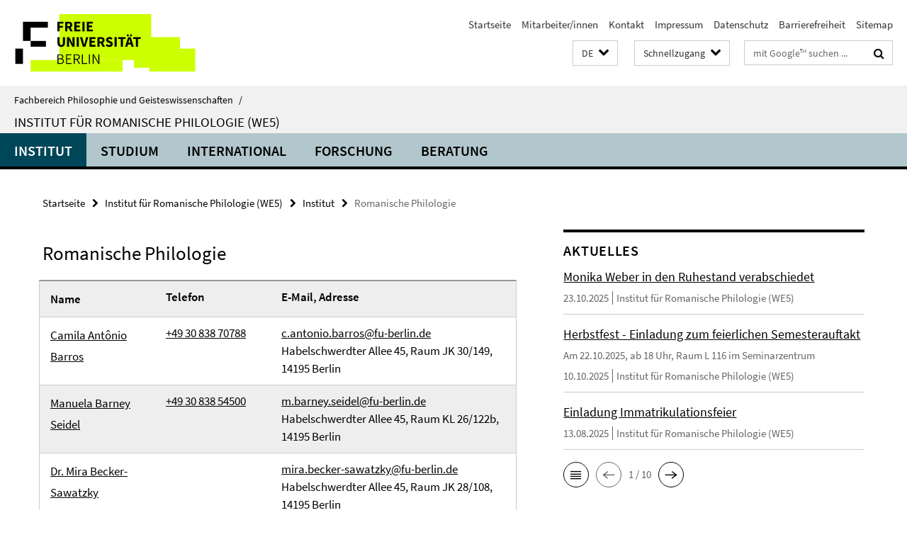

--- FILE ---
content_type: text/html; charset=utf-8
request_url: https://www.geisteswissenschaften.fu-berlin.de/we05/institut/mitarbeiter/
body_size: 10174
content:
<!DOCTYPE html><!-- rendered 2026-01-21 17:25:58 (UTC) --><html class="ltr" lang="de"><head><title>Romanische Philologie • Institut für Romanische Philologie (WE5) • Fachbereich Philosophie und Geisteswissenschaften</title><!-- BEGIN Fragment default/26011920/views/head_meta/20740720/1719486107?184341:1823 -->
<meta charset="utf-8" /><meta content="IE=edge" http-equiv="X-UA-Compatible" /><meta content="width=device-width, initial-scale=1.0" name="viewport" /><meta content="authenticity_token" name="csrf-param" />
<meta content="SYzbFRYEVqEXiPAko02KmOBRO+7YK2b/kWLwjVrKjcY=" name="csrf-token" /><meta content="Romanische Philologie" property="og:title" /><meta content="website" property="og:type" /><meta content="https://www.geisteswissenschaften.fu-berlin.de/we05/institut/mitarbeiter/index.html" property="og:url" /><!-- BEGIN Fragment default/26011920/views/open_graph_image/20598657/1761554034?233344:20011 -->
<!-- END Fragment default/26011920/views/open_graph_image/20598657/1761554034?233344:20011 -->
<meta content="index,follow" name="robots" /><meta content="2008-11-04" name="dc.date" /><meta content="Romanische Philologie" name="dc.name" /><meta content="DE-BE" name="geo.region" /><meta content="Berlin" name="geo.placename" /><meta content="52.448131;13.286102" name="geo.position" /><link href="https://www.geisteswissenschaften.fu-berlin.de/we05/institut/mitarbeiter/index.html" rel="canonical" /><!-- BEGIN Fragment default/26011920/views/favicon/20598657/1761554034?093238:72019 -->
<link href="/assets/default2/favicon-12a6f1b0e53f527326498a6bfd4c3abd.ico" rel="shortcut icon" /><!-- END Fragment default/26011920/views/favicon/20598657/1761554034?093238:72019 -->
<!-- BEGIN Fragment default/26011920/head/rss/false/20598657/1761554034?222543:22003 -->
<!-- END Fragment default/26011920/head/rss/false/20598657/1761554034?222543:22003 -->
<!-- END Fragment default/26011920/views/head_meta/20740720/1719486107?184341:1823 -->
<!-- BEGIN Fragment default/26011920/head/assets/20598657/1761554034/?213144:86400 -->
<link href="/assets/default2/geisteswissenschaften_application-part-1-841e7928a8.css" media="all" rel="stylesheet" type="text/css" /><link href="/assets/default2/geisteswissenschaften_application-part-2-2623053e39.css" media="all" rel="stylesheet" type="text/css" /><script src="/assets/default2/application-781670a880dd5cd1754f30fcf22929cb.js" type="text/javascript"></script><!--[if lt IE 9]><script src="/assets/default2/html5shiv-d11feba7bd03bd542f45c2943ca21fed.js" type="text/javascript"></script><script src="/assets/default2/respond.min-31225ade11a162d40577719d9a33d3ee.js" type="text/javascript"></script><![endif]--><meta content="Rails Connector for Infopark CMS Fiona by Infopark AG (www.infopark.de); Version 6.8.2.36.82613853" name="generator" /><!-- END Fragment default/26011920/head/assets/20598657/1761554034/?213144:86400 -->
</head><body class="site-we05 layout-size-L"><div class="debug page" data-current-path="/we05/institut/mitarbeiter/"><a class="sr-only" href="#content">Springe direkt zu Inhalt </a><div class="horizontal-bg-container-header nocontent"><div class="container container-header"><header><!-- BEGIN Fragment default/26011920/header-part-1/20736833/1761735319/?213348:86400 -->
<a accesskey="O" id="seitenanfang"></a><a accesskey="H" href="https://www.fu-berlin.de/" hreflang="" id="fu-logo-link" title="Zur Startseite der Freien Universität Berlin"><svg id="fu-logo" version="1.1" viewBox="0 0 775 187.5" x="0" y="0"><defs><g id="fu-logo-elements"><g><polygon points="75 25 156.3 25 156.3 43.8 100 43.8 100 87.5 75 87.5 75 25"></polygon><polygon points="100 87.5 150 87.5 150 106.3 100 106.3 100 87.5"></polygon><polygon points="50 112.5 75 112.5 75 162.5 50 162.5 50 112.5"></polygon></g><g><path d="M187.5,25h19.7v5.9h-12.7v7.2h10.8v5.9h-10.8v12.2h-7.1V25z"></path><path d="M237.7,56.3l-7.1-12.5c3.3-1.5,5.6-4.4,5.6-9c0-7.4-5.4-9.7-12.1-9.7h-11.3v31.3h7.1V45h3.9l6,11.2H237.7z M219.9,30.6 h3.6c3.7,0,5.7,1,5.7,4.1c0,3.1-2,4.7-5.7,4.7h-3.6V30.6z"></path><path d="M242.5,25h19.6v5.9h-12.5v6.3h10.7v5.9h-10.7v7.2h13v5.9h-20.1V25z"></path><path d="M269,25h7.1v31.3H269V25z"></path><path d="M283.2,25h19.6v5.9h-12.5v6.3h10.7v5.9h-10.7v7.2h13v5.9h-20.1V25z"></path></g><g><path d="M427.8,72.7c2,0,3.4-1.4,3.4-3.4c0-1.9-1.4-3.4-3.4-3.4c-2,0-3.4,1.4-3.4,3.4C424.4,71.3,425.8,72.7,427.8,72.7z"></path><path d="M417.2,72.7c2,0,3.4-1.4,3.4-3.4c0-1.9-1.4-3.4-3.4-3.4c-2,0-3.4,1.4-3.4,3.4C413.8,71.3,415.2,72.7,417.2,72.7z"></path><path d="M187.5,91.8V75h7.1v17.5c0,6.1,1.9,8.2,5.4,8.2c3.5,0,5.5-2.1,5.5-8.2V75h6.8v16.8c0,10.5-4.3,15.1-12.3,15.1 C191.9,106.9,187.5,102.3,187.5,91.8z"></path><path d="M218.8,75h7.2l8.2,15.5l3.1,6.9h0.2c-0.3-3.3-0.9-7.7-0.9-11.4V75h6.7v31.3h-7.2L228,90.7l-3.1-6.8h-0.2 c0.3,3.4,0.9,7.6,0.9,11.3v11.1h-6.7V75z"></path><path d="M250.4,75h7.1v31.3h-7.1V75z"></path><path d="M261,75h7.5l3.8,14.6c0.9,3.4,1.6,6.6,2.5,10h0.2c0.9-3.4,1.6-6.6,2.5-10l3.7-14.6h7.2l-9.4,31.3h-8.5L261,75z"></path><path d="M291.9,75h19.6V81h-12.5v6.3h10.7v5.9h-10.7v7.2h13v5.9h-20.1V75z"></path><path d="M342.8,106.3l-7.1-12.5c3.3-1.5,5.6-4.4,5.6-9c0-7.4-5.4-9.7-12.1-9.7H318v31.3h7.1V95.1h3.9l6,11.2H342.8z M325.1,80.7 h3.6c3.7,0,5.7,1,5.7,4.1c0,3.1-2,4.7-5.7,4.7h-3.6V80.7z"></path><path d="M344.9,102.4l4.1-4.8c2.2,1.9,5.1,3.3,7.7,3.3c2.9,0,4.4-1.2,4.4-3c0-2-1.8-2.6-4.5-3.7l-4.1-1.7c-3.2-1.3-6.3-4-6.3-8.5 c0-5.2,4.6-9.3,11.1-9.3c3.6,0,7.4,1.4,10.1,4.1l-3.6,4.5c-2.1-1.6-4-2.4-6.5-2.4c-2.4,0-4,1-4,2.8c0,1.9,2,2.6,4.8,3.7l4,1.6 c3.8,1.5,6.2,4.1,6.2,8.5c0,5.2-4.3,9.7-11.8,9.7C352.4,106.9,348.1,105.3,344.9,102.4z"></path><path d="M373.9,75h7.1v31.3h-7.1V75z"></path><path d="M394.4,81h-8.6V75H410V81h-8.6v25.3h-7.1V81z"></path><path d="M429.2,106.3h7.5L426.9,75h-8.5l-9.8,31.3h7.2l1.9-7.4h9.5L429.2,106.3z M419.2,93.4l0.8-2.9c0.9-3.1,1.7-6.8,2.5-10.1 h0.2c0.8,3.3,1.7,7,2.5,10.1l0.7,2.9H419.2z"></path><path d="M443.6,81h-8.6V75h24.3V81h-8.6v25.3h-7.1V81z"></path></g><g><path d="M187.5,131.2h8.9c6.3,0,10.6,2.2,10.6,7.6c0,3.2-1.7,5.8-4.7,6.8v0.2c3.9,0.7,6.5,3.2,6.5,7.5c0,6.1-4.7,9.1-11.7,9.1 h-9.6V131.2z M195.7,144.7c5.8,0,8.1-2.1,8.1-5.5c0-3.9-2.7-5.4-7.9-5.4h-5.1v10.9H195.7z M196.5,159.9c5.7,0,9.1-2.1,9.1-6.6 c0-4.1-3.3-6-9.1-6h-5.8v12.6H196.5z"></path><path d="M215.5,131.2h17.6v2.8h-14.4v10.6h12.1v2.8h-12.1v12.3h14.9v2.8h-18.1V131.2z"></path><path d="M261.5,162.5l-8.2-14c4.5-0.9,7.4-3.8,7.4-8.7c0-6.3-4.4-8.6-10.7-8.6h-9.4v31.3h3.3v-13.7h6l7.9,13.7H261.5z M243.8,133.9h5.6c5.1,0,8,1.6,8,5.9c0,4.3-2.8,6.3-8,6.3h-5.6V133.9z"></path><path d="M267.4,131.2h3.3v28.5h13.9v2.8h-17.2V131.2z"></path><path d="M290.3,131.2h3.3v31.3h-3.3V131.2z"></path><path d="M302.6,131.2h3.4l12,20.6l3.4,6.4h0.2c-0.2-3.1-0.4-6.4-0.4-9.6v-17.4h3.1v31.3H321l-12-20.6l-3.4-6.4h-0.2 c0.2,3.1,0.4,6.2,0.4,9.4v17.6h-3.1V131.2z"></path></g></g></defs><g id="fu-logo-rects"></g><use x="0" xlink:href="#fu-logo-elements" y="0"></use></svg></a><script>"use strict";var svgFLogoObj = document.getElementById("fu-logo");var rectsContainer = svgFLogoObj.getElementById("fu-logo-rects");var svgns = "http://www.w3.org/2000/svg";var xlinkns = "http://www.w3.org/1999/xlink";function createRect(xPos, yPos) {  var rectWidth = ["300", "200", "150"];  var rectHeight = ["75", "100", "150"];  var rectXOffset = ["0", "100", "50"];  var rectYOffset = ["0", "75", "150"];  var x = rectXOffset[getRandomIntInclusive(0, 2)];  var y = rectYOffset[getRandomIntInclusive(0, 2)];  if (xPos == "1") {    x = x;  }  if (xPos == "2") {    x = +x + 193.75;  }  if (xPos == "3") {    x = +x + 387.5;  }  if (xPos == "4") {    x = +x + 581.25;  }  if (yPos == "1") {    y = y;  }  if (yPos == "2") {    y = +y + 112.5;  }  var cssClasses = "rectangle";  var rectColor = "#CCFF00";  var style = "fill: ".concat(rectColor, ";");  var rect = document.createElementNS(svgns, "rect");  rect.setAttribute("x", x);  rect.setAttribute("y", y);  rect.setAttribute("width", rectWidth[getRandomIntInclusive(0, 2)]);  rect.setAttribute("height", rectHeight[getRandomIntInclusive(0, 2)]);  rect.setAttribute("class", cssClasses);  rect.setAttribute("style", style);  rectsContainer.appendChild(rect);}function getRandomIntInclusive(min, max) {  min = Math.ceil(min);  max = Math.floor(max);  return Math.floor(Math.random() * (max - min + 1)) + min;}function makeGrid() {  for (var i = 1; i < 17; i = i + 1) {    if (i == "1") {      createRect("1", "1");    }    if (i == "2") {      createRect("2", "1");    }    if (i == "3") {      createRect("3", "1");    }    if (i == "5") {      createRect("1", "2");    }    if (i == "6") {      createRect("2", "2");    }    if (i == "7") {      createRect("3", "2");    }    if (i == "8") {      createRect("4", "2");    }  }}makeGrid();</script><a accesskey="H" href="https://www.fu-berlin.de/" hreflang="" id="fu-label-link" title="Zur Startseite der Freien Universität Berlin"><div id="fu-label-wrapper"><svg id="fu-label" version="1.1" viewBox="0 0 50 50" x="0" y="0"><defs><g id="fu-label-elements"><rect height="50" id="fu-label-bg" width="50"></rect><g><polygon points="19.17 10.75 36.01 10.75 36.01 14.65 24.35 14.65 24.35 23.71 19.17 23.71 19.17 10.75"></polygon><polygon points="24.35 23.71 34.71 23.71 34.71 27.6 24.35 27.6 24.35 23.71"></polygon><polygon points="13.99 28.88 19.17 28.88 19.17 39.25 13.99 39.25 13.99 28.88"></polygon></g></g></defs><use x="0" xlink:href="#fu-label-elements" y="0"></use></svg></div><div id="fu-label-text">Freie Universität Berlin</div></a><h1 class="hide">Fachbereich Philosophie und Geisteswissenschaften</h1><hr class="hide" /><h2 class="sr-only">Service-Navigation</h2><ul class="top-nav no-print"><li><a href="/index.html" rel="index" title="Zur Startseite von: Fachbereich Philosophie und Geisteswissenschaften">Startseite</a></li><li><a href="/mitarbeiterlisten/index.html" title="">Mitarbeiter/innen</a></li><li><a href="/we05/institut/kontakt/index.html" title="">Kontakt</a></li><li><a href="/we05/institut/impressum/index.html" title="">Impressum</a></li><li><a href="https://www.fu-berlin.de/$REDIRECTS/datenschutz.html" title="">Datenschutz</a></li><li><a href="https://www.fu-berlin.de/$REDIRECTS/barrierefreiheit.html" title="">Barrierefreiheit</a></li><li><a href="/we05/sitemap/index.html" title="">Sitemap</a></li></ul><!-- END Fragment default/26011920/header-part-1/20736833/1761735319/?213348:86400 -->
<a class="services-menu-icon no-print"><div class="icon-close icon-cds icon-cds-wrong" style="display: none;"></div><div class="icon-menu"><div class="dot"></div><div class="dot"></div><div class="dot"></div></div></a><div class="services-search-icon no-print"><div class="icon-close icon-cds icon-cds-wrong" style="display: none;"></div><div class="icon-search fa fa-search"></div></div><div class="services no-print"><!-- BEGIN Fragment default/26011920/header/languages/20736833/1761735319/?190036:4027 -->
<div class="services-language dropdown"><div aria-haspopup="listbox" aria-label="Sprache auswählen" class="services-dropdown-button btn btn-default" id="lang" role="button"><span aria-label="Deutsch">DE</span><div class="services-dropdown-button-icon"><div class="fa fa-chevron-down services-dropdown-button-icon-open"></div><div class="fa fa-chevron-up services-dropdown-button-icon-close"></div></div></div><ul class="dropdown-menu dropdown-menu-right" role="listbox" tabindex="-1"><li aria-disabled="true" aria-selected="true" class="disabled" role="option"><a href="#" lang="de" title="Diese Seite ist die Deutschsprachige Version">DE: Deutsch</a></li><li role="option"><a class="fub-language-version" data-locale="en" href="#" hreflang="en" lang="en" title="English version">EN: English</a></li></ul></div><!-- END Fragment default/26011920/header/languages/20736833/1761735319/?190036:4027 -->
<!-- BEGIN Fragment default/26011920/header-part-2/20736833/1761735319/?213348:86400 -->
<div class="services-quick-access dropdown"><div class="services-dropdown-button btn btn-default" id="quick-access">Schnellzugang<div class="services-dropdown-button-icon"><div class="fa fa-chevron-down services-dropdown-button-icon-open"></div><div class="fa fa-chevron-up services-dropdown-button-icon-close"></div></div></div><div class="dropdown-menu dropdown-menu-right direct-access-wrapper cms-box-ajax-content" data-ajax-url="/_schnellzugang/index.html?comp=direct_access&amp;irq=1"><div class="spinner direct-access-panel" style="display: none; width: 16px; padding: 20px;"><img alt="spinner" src="/assets/default2/spinner-39a0a2170912fd2acf310826322141db.gif" /></div></div></div><div class="services-search"><form action="/_search/index.html" class="fub-google-search-form" id="search-form" method="get" role="search"><input name="ie" type="hidden" value="UTF-8" /><label class="search-label" for="search-input">Suchbegriffe</label><input autocomplete="off" class="search-input" id="search-input" name="q" placeholder="mit Google™ suchen ..." title="Suchbegriff bitte hier eingeben" type="text" /><button class="search-button" id="search_button" title="mit Google™ suchen ..." type="submit"><i class="fa fa-search"></i></button></form><div class="search-privacy-link"><a href="http://www.fu-berlin.de/redaktion/impressum/datenschutzhinweise#faq_06_externe_suche#faq_06_externe_suche" title="Hinweise zur Datenübertragung bei der Google™ Suche">Hinweise zur Datenübertragung bei der Google™ Suche</a></div></div><!-- END Fragment default/26011920/header-part-2/20736833/1761735319/?213348:86400 -->
</div></header></div></div><div class="horizontal-bg-container-identity nocontent"><div class="container container-identity"><div class="identity closed"><i class="identity-text-parent-icon-close fa fa-angle-up no-print"></i><i class="identity-text-parent-icon-open fa fa-angle-down no-print"></i><div class="identity-text-parent no-print"><a class="identity-text-parent-first" href="/index.html" rel="index" title="Zur Startseite von: ">Fachbereich Philosophie und Geisteswissenschaften<span class="identity-text-separator">/</span></a></div><h2 class="identity-text-main"><a href="/we05/index.html" title="Zur Startseite von:  Institut für Romanische Philologie (WE5)">Institut für Romanische Philologie (WE5)</a></h2></div></div></div><!-- BEGIN Fragment default/26011920/navbar-wrapper-ajax/0/20736833/1761735319/?184622:3600 -->
<div class="navbar-wrapper cms-box-ajax-content" data-ajax-url="/we05/index.html?comp=navbar&amp;irq=1&amp;pm=0"><nav class="main-nav-container no-print" style=""><div class="container main-nav-container-inner"><div class="main-nav-scroll-buttons" style="display:none"><div id="main-nav-btn-scroll-left" role="button"><div class="fa fa-angle-left"></div></div><div id="main-nav-btn-scroll-right" role="button"><div class="fa fa-angle-right"></div></div></div><div class="main-nav-toggle"><span class="main-nav-toggle-text">Menü</span><span class="main-nav-toggle-icon"><span class="line"></span><span class="line"></span><span class="line"></span></span></div><ul class="main-nav level-1" id="fub-main-nav"><li class="main-nav-item level-1 has-children" data-index="0" data-menu-item-path="#" data-menu-shortened="0"><a class="main-nav-item-link level-1" href="#" title="loading...">Institut</a><div class="icon-has-children"><div class="fa fa-angle-right"></div><div class="fa fa-angle-down"></div><div class="fa fa-angle-up"></div></div><div class="container main-nav-parent level-2" style="display:none"><p style="margin: 20px;">loading... </p></div></li><li class="main-nav-item level-1 has-children" data-index="1" data-menu-item-path="#" data-menu-shortened="0"><a class="main-nav-item-link level-1" href="#" title="loading...">Studium</a><div class="icon-has-children"><div class="fa fa-angle-right"></div><div class="fa fa-angle-down"></div><div class="fa fa-angle-up"></div></div><div class="container main-nav-parent level-2" style="display:none"><p style="margin: 20px;">loading... </p></div></li><li class="main-nav-item level-1 has-children" data-index="2" data-menu-item-path="#" data-menu-shortened="0"><a class="main-nav-item-link level-1" href="#" title="loading...">International</a><div class="icon-has-children"><div class="fa fa-angle-right"></div><div class="fa fa-angle-down"></div><div class="fa fa-angle-up"></div></div><div class="container main-nav-parent level-2" style="display:none"><p style="margin: 20px;">loading... </p></div></li><li class="main-nav-item level-1 has-children" data-index="3" data-menu-item-path="#" data-menu-shortened="0"><a class="main-nav-item-link level-1" href="#" title="loading...">Forschung</a><div class="icon-has-children"><div class="fa fa-angle-right"></div><div class="fa fa-angle-down"></div><div class="fa fa-angle-up"></div></div><div class="container main-nav-parent level-2" style="display:none"><p style="margin: 20px;">loading... </p></div></li><li class="main-nav-item level-1 has-children" data-index="4" data-menu-item-path="#" data-menu-shortened="0"><a class="main-nav-item-link level-1" href="#" title="loading...">Beratung</a><div class="icon-has-children"><div class="fa fa-angle-right"></div><div class="fa fa-angle-down"></div><div class="fa fa-angle-up"></div></div><div class="container main-nav-parent level-2" style="display:none"><p style="margin: 20px;">loading... </p></div></li></ul></div><div class="main-nav-flyout-global"><div class="container"></div><button id="main-nav-btn-flyout-close" type="button"><div id="main-nav-btn-flyout-close-container"><i class="fa fa-angle-up"></i></div></button></div></nav></div><script type="text/javascript">$(document).ready(function () { Luise.Navigation.init(); });</script><!-- END Fragment default/26011920/navbar-wrapper-ajax/0/20736833/1761735319/?184622:3600 -->
<div class="content-wrapper main horizontal-bg-container-main"><div class="container breadcrumbs-container nocontent"><div class="row"><div class="col-xs-12"><div class="box breadcrumbs no-print"><p class="hide">Pfadnavigation</p><ul class="fu-breadcrumb"><li><a href="/index.html">Startseite</a><i class="fa fa-chevron-right"></i></li><li><a href="/we05/index.html">Institut für Romanische Philologie (WE5)</a><i class="fa fa-chevron-right"></i></li><li><a href="/we05/institut/index.html">Institut</a><i class="fa fa-chevron-right"></i></li><li class="active">Romanische Philologie</li></ul></div></div></div></div><div class="container"><div class="row"><main class="col-m-7 print-full-width"><!--skiplink anchor: content--><div class="fub-content fub-fu_mitarb_liste_ordner"><a id="content"></a><div class="box box-staff-list"><h1>Romanische Philologie</h1><!-- BEGIN Fragment default/26011920/content_media/20740720/1719486107/20740720/1719486107/?183559:601 -->
<!-- END Fragment default/26011920/content_media/20740720/1719486107/20740720/1719486107/?183559:601 -->
<!-- BEGIN Fragment default/26011920/staff_list/1/20740720/1719486107/?182829:911 -->
<div class="box-staff-list-table list-group"><div class="list-group-item box-staff-list-table-heading row hidden-xs hidden-s"><div class="box-staff-list-table-name col-s-12 col-m-3">Name</div><div class="box-staff-list-table-phone col-s-12 col-m-3">Telefon</div><div class="box-staff-list-table-email col-s-12 col-m-6">E-Mail, Adresse</div></div><div class="list-group-item row"><div class="box-staff-list-table-name col-s-12 col-m-3"><a href="/we05/institut/mitarbeiter/barros/index.html">Camila Antônio Barros</a></div><div class="box-staff-list-table-phone col-s-12 col-m-3"><i class="fa fa-phone"></i><span class="number"><a href="tel:+49-30-838-70788">+49 30 838 70788</a></span></div><div class="box-staff-list-table-email col-s-12 col-m-6"><i class="fa fa-envelope"></i><a href="mailto:c.antonio.barros@fu-berlin.de" title="E-Mail an Camila Antônio Barros senden">c.antonio.barros@fu-berlin.de</a><span class="address"><i class="fa fa-home"></i>Habelschwerdter Allee 45, Raum JK 30/149, 14195 Berlin</span></div></div><div class="list-group-item row"><div class="box-staff-list-table-name col-s-12 col-m-3"><a href="/we05/institut/mitarbeiter/barney-seidel/index.html">Manuela Barney Seidel</a></div><div class="box-staff-list-table-phone col-s-12 col-m-3"><i class="fa fa-phone"></i><span class="number"><a href="tel:+49-30-838-54500">+49 30 838 54500</a></span></div><div class="box-staff-list-table-email col-s-12 col-m-6"><i class="fa fa-envelope"></i><a href="mailto:m.barney.seidel@fu-berlin.de" title="E-Mail an Manuela Barney Seidel senden">m.barney.seidel@fu-berlin.de</a><span class="address"><i class="fa fa-home"></i>Habelschwerdter Allee 45, Raum KL 26/122b, 14195 Berlin</span></div></div><div class="list-group-item row"><div class="box-staff-list-table-name col-s-12 col-m-3"><a href="/we05/institut/mitarbeiter/becker/index.html">Dr. Mira Becker-Sawatzky</a></div><div class="box-staff-list-table-phone col-s-12 col-m-3"><i class="fa fa-phone"></i><span class="number"></span></div><div class="box-staff-list-table-email col-s-12 col-m-6"><i class="fa fa-envelope"></i><a href="mailto:mira.becker-sawatzky@fu-berlin.de" title="E-Mail an Mira Becker-Sawatzky senden">mira.becker-sawatzky@fu-berlin.de</a><span class="address"><i class="fa fa-home"></i>Habelschwerdter Allee 45, Raum JK 28/108, 14195 Berlin</span></div></div><div class="list-group-item row"><div class="box-staff-list-table-name col-s-12 col-m-3"><a href="/we05/institut/mitarbeiter/brunke/index.html">Prof. Dr. Dirk Brunke</a></div><div class="box-staff-list-table-phone col-s-12 col-m-3"><i class="fa fa-phone"></i><span class="number"><a href="tel:+49-30-838-61468">+49 30 838 61468</a></span></div><div class="box-staff-list-table-email col-s-12 col-m-6"><i class="fa fa-envelope"></i><a href="mailto:dirk.brunke@fu-berlin.de" title="E-Mail an Dirk Brunke senden">dirk.brunke@fu-berlin.de</a><span class="address"><i class="fa fa-home"></i>Habelschwerdter Allee 45, Raum JK 30/224, 14195 Berlin</span></div></div><div class="list-group-item row"><div class="box-staff-list-table-name col-s-12 col-m-3"><a href="/we05/institut/mitarbeiter/cabras/index.html">Dr. Giulia Cabras</a></div><div class="box-staff-list-table-phone col-s-12 col-m-3"><i class="fa fa-phone"></i><span class="number"><a href="tel:+49-30-838-50603">+49 30 838 50603</a></span></div><div class="box-staff-list-table-email col-s-12 col-m-6"><i class="fa fa-envelope"></i><a href="mailto:g.cabras@fu-berlin.de" title="E-Mail an Giulia Cabras senden">g.cabras@fu-berlin.de</a><span class="address"><i class="fa fa-home"></i>Habelschwerdter Allee 45, Raum JK 30/109, 14195 Berlin</span></div></div><div class="list-group-item row"><div class="box-staff-list-table-name col-s-12 col-m-3"><a href="/we05/institut/mitarbeiter/caspari/index.html">Prof. Dr. Daniela Caspari</a></div><div class="box-staff-list-table-phone col-s-12 col-m-3"><i class="fa fa-phone"></i><span class="number"><a href="tel:+49-30-838-558-58">+49 30 838 558 58</a></span></div><div class="box-staff-list-table-email col-s-12 col-m-6"><i class="fa fa-envelope"></i><a href="mailto:caspari@zedat.fu-berlin.de" title="E-Mail an Daniela Caspari senden">caspari@zedat.fu-berlin.de</a><span class="address"><i class="fa fa-home"></i>Habelschwerdter Allee 45, Raum JK 30/227, 14195 Berlin</span></div></div><div class="list-group-item row"><div class="box-staff-list-table-name col-s-12 col-m-3"><a href="/we05/institut/mitarbeiter/corbara/index.html">Erika Corbara</a></div><div class="box-staff-list-table-phone col-s-12 col-m-3"><i class="fa fa-phone"></i><span class="number"><a href="tel:+49-30-838-65686">+49 30 838 65686</a></span></div><div class="box-staff-list-table-email col-s-12 col-m-6"><i class="fa fa-envelope"></i><a href="mailto:erika.corbara@fu-berlin.de" title="E-Mail an Erika Corbara senden">erika.corbara@fu-berlin.de</a><span class="address"><i class="fa fa-home"></i>Habelschwerdter Allee 45, Raum JK 29/108, 14195 Berlin</span></div></div><div class="list-group-item row"><div class="box-staff-list-table-name col-s-12 col-m-3"><a href="/we05/institut/mitarbeiter/de-francesco/index.html">Siria De Francesco</a></div><div class="box-staff-list-table-phone col-s-12 col-m-3"><i class="fa fa-phone"></i><span class="number"><a href="tel:+49-30-838-65912">+49 30 838 65912</a></span></div><div class="box-staff-list-table-email col-s-12 col-m-6"><i class="fa fa-envelope"></i><a href="mailto:sdefrancesco@zedat.fu-berlin.de" title="E-Mail an Siria De Francesco senden">sdefrancesco@zedat.fu-berlin.de</a><span class="address"><i class="fa fa-home"></i>Habelschwerdter Allee 45, Raum JK 26/242, 14195 Berlin</span></div></div><div class="list-group-item row"><div class="box-staff-list-table-name col-s-12 col-m-3"><a href="/we05/institut/mitarbeiter/domenica/index.html">Dr. Maraike Di Domenica</a></div><div class="box-staff-list-table-phone col-s-12 col-m-3"><i class="fa fa-phone"></i><span class="number"><a href="tel:+49-30-838-580-40">+49 30 838 580 40</a></span></div><div class="box-staff-list-table-email col-s-12 col-m-6"><i class="fa fa-envelope"></i><a href="mailto:m.domenica@fu-berlin.de" title="E-Mail an Maraike Di Domenica senden">m.domenica@fu-berlin.de</a><span class="address"><i class="fa fa-home"></i>Habelschwerdter Allee 45, Raum JK 30/107, 14195 Berlin</span></div></div><div class="list-group-item row"><div class="box-staff-list-table-name col-s-12 col-m-3"><a href="/we05/institut/mitarbeiter/durand/index.html">Dr. habil. Béatrice Durand</a></div><div class="box-staff-list-table-phone col-s-12 col-m-3"><i class="fa fa-phone"></i><span class="number"></span></div><div class="box-staff-list-table-email col-s-12 col-m-6"><i class="fa fa-envelope"></i><a href="mailto:b.durand@t-online.de" title="E-Mail an Béatrice Durand senden">b.durand@t-online.de</a></div></div><div class="list-group-item row"><div class="box-staff-list-table-name col-s-12 col-m-3"><a href="/we05/institut/mitarbeiter/espindola-moschner/index.html">Silvina Paula Espíndola Moschner</a></div><div class="box-staff-list-table-phone col-s-12 col-m-3"><i class="fa fa-phone"></i><span class="number"><a href="tel:+49-30-838-57242">+49 30 838 57242</a></span></div><div class="box-staff-list-table-email col-s-12 col-m-6"><i class="fa fa-envelope"></i><a href="mailto:silvina.em@fu-berlin.de" title="E-Mail an Silvina Paula Espíndola Moschner senden">silvina.em@fu-berlin.de</a><span class="address"><i class="fa fa-home"></i>Habelschwerdter Allee 45, Raum JK 30/119</span></div></div><div class="list-group-item row"><div class="box-staff-list-table-name col-s-12 col-m-3"><a href="/we05/institut/mitarbeiter/falero-morente/index.html">Ángela Falero Morente</a></div><div class="box-staff-list-table-phone col-s-12 col-m-3"><i class="fa fa-phone"></i><span class="number"><a href="tel:+49-30-838-64344">+49 30 838 64344</a></span></div><div class="box-staff-list-table-email col-s-12 col-m-6"><i class="fa fa-envelope"></i><a href="mailto:a.falero.morente@fu-berlin.de" title="E-Mail an Ángela Falero Morente senden">a.falero.morente@fu-berlin.de</a><span class="address"><i class="fa fa-home"></i>Habelschwerdter Allee 45, Raum JK 30/104, 14195 Berlin</span></div></div><div class="list-group-item row"><div class="box-staff-list-table-name col-s-12 col-m-3"><a href="/we05/institut/mitarbeiter/fuchs/index.html">Dr. Martín Fuchs</a></div><div class="box-staff-list-table-phone col-s-12 col-m-3"><i class="fa fa-phone"></i><span class="number"><a href="tel:+49-30-838-51710">+49 30 838 51710</a></span></div><div class="box-staff-list-table-email col-s-12 col-m-6"><i class="fa fa-envelope"></i><a href="mailto:m.fuchs@fu-berlin.de" title="E-Mail an Martín Fuchs senden">m.fuchs@fu-berlin.de</a><span class="address"><i class="fa fa-home"></i>Habelschwerdter Allee 45, Raum Raum JK 30/111, 14195 Berlin</span></div></div><div class="list-group-item row"><div class="box-staff-list-table-name col-s-12 col-m-3"><a href="/we05/institut/mitarbeiter/gaglia/index.html">Prof. Dr. Sascha Gaglia</a></div><div class="box-staff-list-table-phone col-s-12 col-m-3"><i class="fa fa-phone"></i><span class="number"><a href="tel:+49-30-838-71441">+49 30 838 71441</a></span></div><div class="box-staff-list-table-email col-s-12 col-m-6"><i class="fa fa-envelope"></i><a href="mailto:sascha.gaglia@fu-berlin.de" title="E-Mail an Sascha Gaglia senden">sascha.gaglia@fu-berlin.de</a><span class="address"><i class="fa fa-home"></i>Habelschwerdter Allee 45, Raum JK 29/107, 14195 Berlin</span></div></div><div class="list-group-item row"><div class="box-staff-list-table-name col-s-12 col-m-3"><a href="/we05/institut/mitarbeiter/gesche/index.html">Kerstin Gesche</a></div><div class="box-staff-list-table-phone col-s-12 col-m-3"><i class="fa fa-phone"></i><span class="number">(030) 838 52037 und (030) 838 57315</span></div><div class="box-staff-list-table-email col-s-12 col-m-6"><i class="fa fa-envelope"></i>kerstin.gesche(at)fu-berlin.de<span class="address"><i class="fa fa-home"></i>Habelschwerdter Allee 45, Raum JK 30/215 und JK 29/113, 14195 Berlin</span></div></div><div class="list-group-item row"><div class="box-staff-list-table-name col-s-12 col-m-3"><a href="/we05/institut/mitarbeiter/gojenuri-porras/index.html">Leire Gojenuri Porras</a></div><div class="box-staff-list-table-phone col-s-12 col-m-3"><i class="fa fa-phone"></i><span class="number"><a href="tel:+49-30-838">+49 30 838</a></span></div><div class="box-staff-list-table-email col-s-12 col-m-6"><i class="fa fa-envelope"></i><span class="address"><i class="fa fa-home"></i>Habelschwerdter Allee 45, Raum JK 30/148, 14195 Berlin</span></div></div><div class="list-group-item row"><div class="box-staff-list-table-name col-s-12 col-m-3"><a href="/we05/institut/mitarbeiter/guo/index.html">Jiaqi Guo</a></div><div class="box-staff-list-table-phone col-s-12 col-m-3"><i class="fa fa-phone"></i><span class="number"><a href="tel:+49-30-838-724-27">+49 30 838 724 27</a></span></div><div class="box-staff-list-table-email col-s-12 col-m-6"><i class="fa fa-envelope"></i><a href="mailto:jiaqiguo@zedat.fu-berlin.de" title="E-Mail an Jiaqi Guo senden">jiaqiguo@zedat.fu-berlin.de</a><span class="address"><i class="fa fa-home"></i>Habelschwerdter Allee 45, Raum JK 30/235, 14195 Berlin</span></div></div><div class="list-group-item row"><div class="box-staff-list-table-name col-s-12 col-m-3"><a href="/we05/institut/mitarbeiter/gomez/index.html">Dr. Verónica Paula Gómez</a></div><div class="box-staff-list-table-phone col-s-12 col-m-3"><i class="fa fa-phone"></i><span class="number"></span></div><div class="box-staff-list-table-email col-s-12 col-m-6"><i class="fa fa-envelope"></i><a href="mailto:veronica.gomez@fu-berlin.de" title="E-Mail an Verónica Paula Gómez senden">veronica.gomez@fu-berlin.de</a><span class="address"><i class="fa fa-home"></i>Habelschwerdter Allee 45, Raum JK 30/107, 14195 Berlin</span></div></div><div class="list-group-item row"><div class="box-staff-list-table-name col-s-12 col-m-3"><a href="/we05/institut/mitarbeiter/heine/index.html">Dr. Julia Heine</a></div><div class="box-staff-list-table-phone col-s-12 col-m-3"><i class="fa fa-phone"></i><span class="number"></span></div><div class="box-staff-list-table-email col-s-12 col-m-6"><i class="fa fa-envelope"></i><a href="mailto:julia.heine@fu-berlin.de" title="E-Mail an Julia Heine senden">julia.heine@fu-berlin.de</a><span class="address"><i class="fa fa-home"></i>Institut für Romanische Philologie, Habelschwerdter Allee 45, Raum JK 30/111, 14195 Berlin</span></div></div><div class="list-group-item row"><div class="box-staff-list-table-name col-s-12 col-m-3"><a href="/we05/institut/mitarbeiter/hempfer/index.html">Univ.-Prof. a. D. Dr. Klaus W. Hempfer</a></div><div class="box-staff-list-table-phone col-s-12 col-m-3"><i class="fa fa-phone"></i><span class="number"><a href="tel:+49-30-838-547-59">+49 30 838 547 59</a></span></div><div class="box-staff-list-table-email col-s-12 col-m-6"><i class="fa fa-envelope"></i><a href="mailto:hempfer@zedat.fu-berlin.de" title="E-Mail an Klaus W. Hempfer senden">hempfer@zedat.fu-berlin.de</a><span class="address"><i class="fa fa-home"></i>Habelschwerdter Allee 45, Raum JK 28/131, 14195 Berlin</span></div></div><div class="list-group-item row"><div class="box-staff-list-table-name col-s-12 col-m-3"><a href="/we05/institut/mitarbeiter/huss/index.html">Prof. Dr. Bernhard Huß</a></div><div class="box-staff-list-table-phone col-s-12 col-m-3"><i class="fa fa-phone"></i><span class="number"><a href="tel:+49-30-838-57580">+49 30 838 57580</a></span></div><div class="box-staff-list-table-email col-s-12 col-m-6"><i class="fa fa-envelope"></i><a href="mailto:huss@zedat.fu-berlin.de" title="E-Mail an Bernhard Huß senden">huss@zedat.fu-berlin.de</a><span class="address"><i class="fa fa-home"></i>Habelschwerdter Allee 45, Raum JK 29/112</span></div></div><div class="list-group-item row"><div class="box-staff-list-table-name col-s-12 col-m-3"><a href="/we05/institut/mitarbeiter/jacquier/index.html">Dr. Marie Jacquier</a></div><div class="box-staff-list-table-phone col-s-12 col-m-3"><i class="fa fa-phone"></i><span class="number"><a href="tel:+49-30-838-52598">+49 30 838 52598</a></span></div><div class="box-staff-list-table-email col-s-12 col-m-6"><i class="fa fa-envelope"></i><a href="mailto:marie.jacquier@fu-berlin.de" title="E-Mail an Marie Jacquier senden">marie.jacquier@fu-berlin.de</a><span class="address"><i class="fa fa-home"></i>Habelschwerdter Allee 45, Raum JK 30/213, 14195 Berlin</span></div></div><div class="list-group-item row"><div class="box-staff-list-table-name col-s-12 col-m-3"><a href="/we05/institut/mitarbeiter/jostes/index.html">Dr. Brigitte Jostes</a></div><div class="box-staff-list-table-phone col-s-12 col-m-3"><i class="fa fa-phone"></i><span class="number"></span></div><div class="box-staff-list-table-email col-s-12 col-m-6"><i class="fa fa-envelope"></i><a href="mailto:jostes@zedat.fu-berlin.de                    (bleibt weiterhin aktiv)" title="E-Mail an Brigitte Jostes senden">jostes@zedat.fu-berlin.de                    (bleibt weiterhin aktiv)</a></div></div><div class="list-group-item row"><div class="box-staff-list-table-name col-s-12 col-m-3"><a href="/we05/institut/mitarbeiter/kosmas.html">Dr. Konstantinos Kosmas</a></div><div class="box-staff-list-table-phone col-s-12 col-m-3"><i class="fa fa-phone"></i><span class="number"><a href="tel:+49-30-838-75296">+49 30 838 75296</a></span></div><div class="box-staff-list-table-email col-s-12 col-m-6"><i class="fa fa-envelope"></i><a href="mailto:k.kosmas@fu-berlin.de" title="E-Mail an Konstantinos Kosmas senden">k.kosmas@fu-berlin.de</a><span class="address"><i class="fa fa-home"></i>Habelschwerdter Allee 45, Raum Raum JK 31/234 (WE 04), Raum JK 30/110 (WE 05), 14195 Berlin</span></div></div><div class="list-group-item row"><div class="box-staff-list-table-name col-s-12 col-m-3"><a href="/we05/institut/mitarbeiter/lindorfer/index.html">Prof. Dr. Bettina Lindorfer</a></div><div class="box-staff-list-table-phone col-s-12 col-m-3"><i class="fa fa-phone"></i><span class="number"><a href="tel:+49-30-838-55906">+49 30 838 55906</a></span></div><div class="box-staff-list-table-email col-s-12 col-m-6"><i class="fa fa-envelope"></i><a href="mailto:bettina.lindorfer@fu-berlin.de" title="E-Mail an Bettina Lindorfer senden">bettina.lindorfer@fu-berlin.de</a><span class="address"><i class="fa fa-home"></i>Habelschwerdter Allee 45, Raum JK 30/237, 14195 Berlin</span></div></div><div class="list-group-item row"><div class="box-staff-list-table-name col-s-12 col-m-3"><a href="/we05/institut/mitarbeiter/llado-sureda/index.html">Marc Lladó Sureda</a></div><div class="box-staff-list-table-phone col-s-12 col-m-3"><i class="fa fa-phone"></i><span class="number"><a href="tel:+49-30-838-67711">+49 30 838 67711</a></span></div><div class="box-staff-list-table-email col-s-12 col-m-6"><i class="fa fa-envelope"></i><a href="mailto:marc.llado.sureda@fu-berlin.de" title="E-Mail an Marc Lladó Sureda senden">marc.llado.sureda@fu-berlin.de</a><span class="address"><i class="fa fa-home"></i>Habelschwerdter Allee 45, Raum JK 30/148, 14195 Berlin</span></div></div><div class="list-group-item row"><div class="box-staff-list-table-name col-s-12 col-m-3"><a href="/we05/institut/mitarbeiter/longinotti/index.html">Nicolas Longinotti</a></div><div class="box-staff-list-table-phone col-s-12 col-m-3"><i class="fa fa-phone"></i><span class="number"><a href="tel:+49-30-83851411">+49 30 83851411</a></span></div><div class="box-staff-list-table-email col-s-12 col-m-6"><i class="fa fa-envelope"></i><a href="mailto:n.longinotti@fu-berlin.de" title="E-Mail an Nicolas Longinotti senden">n.longinotti@fu-berlin.de</a><span class="address"><i class="fa fa-home"></i>Habelschwerdter Allee 45, Raum JK 29/109, 14195 Berlin</span></div></div><div class="list-group-item row"><div class="box-staff-list-table-name col-s-12 col-m-3"><a href="/we05/institut/mitarbeiter/macaluso/index.html">Viviana Macaluso</a></div><div class="box-staff-list-table-phone col-s-12 col-m-3"><i class="fa fa-phone"></i><span class="number"><a href="tel:+49-30-838-63609">+49 30 838 63609</a></span></div><div class="box-staff-list-table-email col-s-12 col-m-6"><i class="fa fa-envelope"></i><a href="mailto:viviana.macaluso@fu-berlin.de" title="E-Mail an Viviana Macaluso senden">viviana.macaluso@fu-berlin.de</a><span class="address"><i class="fa fa-home"></i>Habelschwerdter Allee 45, Raum JK 30/213, 14195 Berlin</span></div></div><div class="list-group-item row"><div class="box-staff-list-table-name col-s-12 col-m-3"><a href="/we05/institut/mitarbeiter/maurs/index.html">Jordane Maurs</a></div><div class="box-staff-list-table-phone col-s-12 col-m-3"><i class="fa fa-phone"></i><span class="number"><a href="tel:+49-30-838-57788">+49 30 838 57788</a></span></div><div class="box-staff-list-table-email col-s-12 col-m-6"><i class="fa fa-envelope"></i><a href="mailto:jordane.maurs@fu-berlin.de" title="E-Mail an Jordane Maurs senden">jordane.maurs@fu-berlin.de</a><span class="address"><i class="fa fa-home"></i>Habelschwerdter Allee 45, Raum JK 30/104, 14195 Berlin</span></div></div><div class="list-group-item row"><div class="box-staff-list-table-name col-s-12 col-m-3"><a href="/we05/institut/mitarbeiter/meinschaefer/index.html">Prof. Dr. Judith Meinschaefer</a></div><div class="box-staff-list-table-phone col-s-12 col-m-3"><i class="fa fa-phone"></i><span class="number"><a href="tel:+49-30-838-546-35">+49 30 838 546 35</a></span></div><div class="box-staff-list-table-email col-s-12 col-m-6"><i class="fa fa-envelope"></i><a href="mailto:judith.meinschaefer@fu-berlin.de" title="E-Mail an Judith Meinschaefer senden">judith.meinschaefer@fu-berlin.de</a><span class="address"><i class="fa fa-home"></i>Habelschwerdter Allee 45, Raum JK 30/232, 14195 Berlin</span></div></div><div class="list-group-item row"><div class="box-staff-list-table-name col-s-12 col-m-3"><a href="/we05/institut/mitarbeiter/mueggenburg/index.html">Carla Müggenburg</a></div><div class="box-staff-list-table-phone col-s-12 col-m-3"><i class="fa fa-phone"></i><span class="number"></span></div><div class="box-staff-list-table-email col-s-12 col-m-6"><i class="fa fa-envelope"></i>Müggenburg, Carla &lt;c.mueggenburg[at]fu-berlin.de&gt;<span class="address"><i class="fa fa-home"></i>Habelschwerdter Allee 45, 14195 </span></div></div><div class="list-group-item row"><div class="box-staff-list-table-name col-s-12 col-m-3"><a href="/we05/institut/mitarbeiter/nickenig/index.html">PD Dr. Annika Nickenig</a></div><div class="box-staff-list-table-phone col-s-12 col-m-3"><i class="fa fa-phone"></i><span class="number"><a href="tel:+49-30-838-60557">+49 30 838 60557</a></span></div><div class="box-staff-list-table-email col-s-12 col-m-6"><i class="fa fa-envelope"></i><a href="mailto:annika.nickenig@fu-berlin.de" title="E-Mail an Annika Nickenig senden">annika.nickenig@fu-berlin.de</a><span class="address"><i class="fa fa-home"></i>Habelschwerdter Allee 45, Raum JK 30/108, 14195 Berlin</span></div></div><div class="list-group-item row"><div class="box-staff-list-table-name col-s-12 col-m-3"><a href="/we05/institut/mitarbeiter/nicolas/index.html">Isabelle Nicolas</a></div><div class="box-staff-list-table-phone col-s-12 col-m-3"><i class="fa fa-phone"></i><span class="number"><a href="tel:+49-30-838-532-30">+49 30 838 532 30</a></span></div><div class="box-staff-list-table-email col-s-12 col-m-6"><i class="fa fa-envelope"></i><a href="mailto:isabelle.nicolas@fu-berlin.de" title="E-Mail an Isabelle Nicolas senden">isabelle.nicolas@fu-berlin.de</a><span class="address"><i class="fa fa-home"></i>Habelschwerdter Allee 45, Raum JK 30/104, 14195 Berlin</span></div></div><div class="list-group-item row"><div class="box-staff-list-table-name col-s-12 col-m-3"><a href="/we05/institut/mitarbeiter/palomarvidal/index.html">Richard Palomar Vidal</a></div><div class="box-staff-list-table-phone col-s-12 col-m-3"><i class="fa fa-phone"></i><span class="number"><a href="tel:+49-30-838-60857">+49 30 838 60857</a></span></div><div class="box-staff-list-table-email col-s-12 col-m-6"><i class="fa fa-envelope"></i><a href="mailto:richard.palomar.vidal@fu-berlin.de" title="E-Mail an Richard Palomar Vidal senden">richard.palomar.vidal@fu-berlin.de</a><span class="address"><i class="fa fa-home"></i>Habelschwerdter Allee 45, Raum KL 26/122b, 14195 Berlin</span></div></div><div class="list-group-item row"><div class="box-staff-list-table-name col-s-12 col-m-3"><a href="/we05/institut/mitarbeiter/kruehler/index.html">M. Manuela Pardal Krühler</a></div><div class="box-staff-list-table-phone col-s-12 col-m-3"><i class="fa fa-phone"></i><span class="number"><a href="tel:+49-30-838-546-12">+49 30 838 546 12</a></span></div><div class="box-staff-list-table-email col-s-12 col-m-6"><i class="fa fa-envelope"></i><a href="mailto:mkruehl@zedat.fu-berlin.de" title="E-Mail an M. Manuela Pardal Krühler senden">mkruehl@zedat.fu-berlin.de</a><span class="address"><i class="fa fa-home"></i>Habelschwerdter Allee 45, Raum JK 30/146, 14195 Berlin</span></div></div><div class="list-group-item row"><div class="box-staff-list-table-name col-s-12 col-m-3"><a href="/we05/institut/mitarbeiter/peskova/index.html">Dr. Andrea Pešková</a></div><div class="box-staff-list-table-phone col-s-12 col-m-3"><i class="fa fa-phone"></i><span class="number"><a href="tel:+49-30-838-52428">+49 30 838 52428</a></span></div><div class="box-staff-list-table-email col-s-12 col-m-6"><i class="fa fa-envelope"></i><a href="mailto:apeskova@zedat.fu-berlin.de" title="E-Mail an Andrea Pešková senden">apeskova@zedat.fu-berlin.de</a><span class="address"><i class="fa fa-home"></i>Raum JK 30 109</span></div></div><div class="list-group-item row"><div class="box-staff-list-table-name col-s-12 col-m-3"><a href="/we05/institut/mitarbeiter/reich/index.html">Prof. Dr. Uli Reich</a></div><div class="box-staff-list-table-phone col-s-12 col-m-3"><i class="fa fa-phone"></i><span class="number"><a href="tel:+49-30-838-520-41">+49 30 838 520 41</a></span></div><div class="box-staff-list-table-email col-s-12 col-m-6"><i class="fa fa-envelope"></i><a href="mailto:uli.reich@fu-berlin.de" title="E-Mail an Uli Reich senden">uli.reich@fu-berlin.de</a><span class="address"><i class="fa fa-home"></i>Habelschwerdter Allee 45, Raum JK 30/120, 14195 Berlin</span></div></div><div class="list-group-item row"><div class="box-staff-list-table-name col-s-12 col-m-3"><a href="/we05/institut/mitarbeiter/rimondini/index.html">Matteo Rimondini</a></div><div class="box-staff-list-table-phone col-s-12 col-m-3"><i class="fa fa-phone"></i><span class="number"><a href="tel:+49-30-838-63046">+49 30 838 63046</a></span></div><div class="box-staff-list-table-email col-s-12 col-m-6"><i class="fa fa-envelope"></i><a href="mailto:m.rimondini@fu-berlin.de" title="E-Mail an Matteo Rimondini senden">m.rimondini@fu-berlin.de</a><span class="address"><i class="fa fa-home"></i>Habelschwerdter Allee 45, Raum JK 29/111, 14195 Berlin</span></div></div><div class="list-group-item row"><div class="box-staff-list-table-name col-s-12 col-m-3"><a href="/we05/institut/mitarbeiter/rosemeyer/index.html">Prof. Dr. Malte Rosemeyer</a></div><div class="box-staff-list-table-phone col-s-12 col-m-3"><i class="fa fa-phone"></i><span class="number"><a href="tel:+49-30-838-60570">+49 30 838 60570</a></span></div><div class="box-staff-list-table-email col-s-12 col-m-6"><i class="fa fa-envelope"></i><a href="mailto:malte.rosemeyer@fu-berlin.de" title="E-Mail an Malte Rosemeyer senden">malte.rosemeyer@fu-berlin.de</a><span class="address"><i class="fa fa-home"></i>Habelschwerdter Allee 45, Raum JK 30/116, 14195 Berlin</span></div></div><div class="list-group-item row"><div class="box-staff-list-table-name col-s-12 col-m-3"><a href="/we05/institut/mitarbeiter/santome/index.html">Miguel Santomé</a></div><div class="box-staff-list-table-phone col-s-12 col-m-3"><i class="fa fa-phone"></i><span class="number"><a href="tel:+49-30-838-54612">+49 30 838 54612</a></span></div><div class="box-staff-list-table-email col-s-12 col-m-6"><i class="fa fa-envelope"></i><a href="mailto:santome@zedat.fu-berlin.de" title="E-Mail an Miguel Santomé senden">santome@zedat.fu-berlin.de</a><span class="address"><i class="fa fa-home"></i>Habelschwerdter Allee 45, Raum JK 30/146, 14195 Berlin</span></div></div><div class="list-group-item row"><div class="box-staff-list-table-name col-s-12 col-m-3"><a href="/we05/institut/mitarbeiter/schiffler/index.html">Prof. Dr. Ludger Schiffler</a></div><div class="box-staff-list-table-phone col-s-12 col-m-3"><i class="fa fa-phone"></i><span class="number"><a href="tel:+49-30-891-4844">+49 30 891 4844</a></span></div><div class="box-staff-list-table-email col-s-12 col-m-6"><i class="fa fa-envelope"></i><a href="mailto:ludger.schiffler@fu-berlin.de" title="E-Mail an Ludger Schiffler senden">ludger.schiffler@fu-berlin.de</a><span class="address"><i class="fa fa-home"></i>Habelschwerdter Allee 45, Raum JK 30/135, 14195 Berlin</span></div></div><div class="list-group-item row"><div class="box-staff-list-table-name col-s-12 col-m-3"><a href="/we05/institut/mitarbeiter/schirakowski/index.html">Dr. Barbara Schirakowski</a></div><div class="box-staff-list-table-phone col-s-12 col-m-3"><i class="fa fa-phone"></i><span class="number"><a href="tel:+49-30-838-59669">+49 30 838 59669</a></span></div><div class="box-staff-list-table-email col-s-12 col-m-6"><i class="fa fa-envelope"></i><a href="mailto:barbara.schirakowski@fu-berlin.de" title="E-Mail an Barbara Schirakowski senden">barbara.schirakowski@fu-berlin.de</a><span class="address"><i class="fa fa-home"></i>Habelschwerdter Allee 45, Raum JK 30/234, 14195 Berlin</span></div></div><div class="list-group-item row"><div class="box-staff-list-table-name col-s-12 col-m-3"><a href="/we05/institut/mitarbeiter/schneider/index.html">Prof. Dr. Ulrike Schneider</a></div><div class="box-staff-list-table-phone col-s-12 col-m-3"><i class="fa fa-phone"></i><span class="number"><a href="tel:+49-30-838-557-60">+49 30 838 557 60</a></span></div><div class="box-staff-list-table-email col-s-12 col-m-6"><i class="fa fa-envelope"></i><a href="mailto:ulrike.schneider@fu-berlin.de" title="E-Mail an Ulrike Schneider senden">ulrike.schneider@fu-berlin.de</a><span class="address"><i class="fa fa-home"></i>Habelschwerdter Allee 45, Raum JK 30/216, 14195 Berlin</span></div></div><div class="list-group-item row"><div class="box-staff-list-table-name col-s-12 col-m-3"><a href="/we05/institut/mitarbeiter/schoentag/index.html">Prof. Dr. Roger Schöntag</a></div><div class="box-staff-list-table-phone col-s-12 col-m-3"><i class="fa fa-phone"></i><span class="number"><a href="tel:+49-30-838-61374">+49 30 838 61374</a></span></div><div class="box-staff-list-table-email col-s-12 col-m-6"><i class="fa fa-envelope"></i><a href="mailto:roger.schoentag@fu-berlin.de" title="E-Mail an Roger Schöntag senden">roger.schoentag@fu-berlin.de</a><span class="address"><i class="fa fa-home"></i>Habelschwerdter Allee 45, Raum JK 30/110, 14195 Berlin</span></div></div><div class="list-group-item row"><div class="box-staff-list-table-name col-s-12 col-m-3"><a href="/we05/institut/mitarbeiter/trabant/index.html">Prof. Dr. Jürgen Trabant</a></div><div class="box-staff-list-table-phone col-s-12 col-m-3"><i class="fa fa-phone"></i><span class="number"><a href="tel:+49-30-838-55859">+49 30 838 55859</a></span></div><div class="box-staff-list-table-email col-s-12 col-m-6"><i class="fa fa-envelope"></i><a href="mailto:trabant@zedat.fu-berlin.de" title="E-Mail an Jürgen Trabant senden">trabant@zedat.fu-berlin.de</a><span class="address"><i class="fa fa-home"></i>Habelschwerdter Allee 45, Raum JK 30/135, 14195 Berlin</span></div></div><div class="list-group-item row"><div class="box-staff-list-table-name col-s-12 col-m-3"><a href="/we05/institut/mitarbeiter/traninger/index.html">Prof. Dr. Anita Traninger</a></div><div class="box-staff-list-table-phone col-s-12 col-m-3"><i class="fa fa-phone"></i><span class="number"><a href="tel:+49-30-838-550-06">+49 30 838 550 06</a></span></div><div class="box-staff-list-table-email col-s-12 col-m-6"><i class="fa fa-envelope"></i><a href="mailto:anita.traninger@fu-berlin.de" title="E-Mail an Anita Traninger senden">anita.traninger@fu-berlin.de</a><span class="address"><i class="fa fa-home"></i>Habelschwerdter Allee 45, Raum KL 26/122c, 14195 Berlin</span></div></div><div class="list-group-item row"><div class="box-staff-list-table-name col-s-12 col-m-3"><a href="/we05/institut/mitarbeiter/ulmer/index.html">Carolin Ulmer</a></div><div class="box-staff-list-table-phone col-s-12 col-m-3"><i class="fa fa-phone"></i><span class="number"><a href="tel:+49-30-838-72427">+49 30 838 72427</a></span></div><div class="box-staff-list-table-email col-s-12 col-m-6"><i class="fa fa-envelope"></i><a href="mailto:carolin.ulmer@fu-berlin.de" title="E-Mail an Carolin Ulmer senden">carolin.ulmer@fu-berlin.de</a><span class="address"><i class="fa fa-home"></i>Habelschwerdter Allee 45, Raum JK 30/235, 14195 Berlin</span></div></div><div class="list-group-item row"><div class="box-staff-list-table-name col-s-12 col-m-3"><a href="/we05/institut/mitarbeiter/urban/index.html">PD Dr. Urs Urban</a></div><div class="box-staff-list-table-phone col-s-12 col-m-3"><i class="fa fa-phone"></i><span class="number"><a href="tel:+49-30-838-64411">+49 30 838 64411</a></span></div><div class="box-staff-list-table-email col-s-12 col-m-6"><i class="fa fa-envelope"></i><a href="mailto:ursu74@zedat.fu-berlin.de" title="E-Mail an Urs Urban senden">ursu74@zedat.fu-berlin.de</a><span class="address"><i class="fa fa-home"></i>Habelschwerdter Allee 45, Raum JK 30/134, 14195 Berlin</span></div></div><div class="list-group-item row"><div class="box-staff-list-table-name col-s-12 col-m-3"><a href="/we05/institut/mitarbeiter/vazquez/index.html">PD Dr. Graciela Vázquez</a></div><div class="box-staff-list-table-phone col-s-12 col-m-3"><i class="fa fa-phone"></i><span class="number"><a href="tel:+49-30-838-556-96">+49 30 838 556 96</a></span></div><div class="box-staff-list-table-email col-s-12 col-m-6"><i class="fa fa-envelope"></i><a href="mailto:vazquez@zedat.fu-berlin.de" title="E-Mail an Graciela Vázquez senden">vazquez@zedat.fu-berlin.de</a><span class="address"><i class="fa fa-home"></i>Habelschwerdter Allee 45, Raum KL 26/232, 14195 Berlin</span></div></div><div class="list-group-item row"><div class="box-staff-list-table-name col-s-12 col-m-3"><a href="/we05/institut/mitarbeiter/waldmann/index.html">Sarah Waldmann</a></div><div class="box-staff-list-table-phone col-s-12 col-m-3"><i class="fa fa-phone"></i><span class="number"><a href="tel:+49-30-838-60734">+49 30 838 60734</a></span></div><div class="box-staff-list-table-email col-s-12 col-m-6"><i class="fa fa-envelope"></i><a href="mailto:s.waldmann@fu-berlin.de" title="E-Mail an Sarah Waldmann senden">s.waldmann@fu-berlin.de</a><span class="address"><i class="fa fa-home"></i>Habelschwerdter Allee 45, Raum JK 30/149, 14195 Berlin</span></div></div><div class="list-group-item row"><div class="box-staff-list-table-name col-s-12 col-m-3"><a href="/we05/institut/mitarbeiter/wehinger/index.html">apl. Prof. Dr. Brunhilde Wehinger</a></div><div class="box-staff-list-table-phone col-s-12 col-m-3"><i class="fa fa-phone"></i><span class="number"><a href="tel:+49-30-838-559-06">+49 30 838 559 06</a></span></div><div class="box-staff-list-table-email col-s-12 col-m-6"><i class="fa fa-envelope"></i><a href="mailto:wehinger@rz.uni-potsdam.de" title="E-Mail an Brunhilde Wehinger senden">wehinger@rz.uni-potsdam.de</a><span class="address"><i class="fa fa-home"></i>Habelschwerdter Allee 45, Raum JK 24/235, 14195 Berlin</span></div></div></div><!-- END Fragment default/26011920/staff_list/1/20740720/1719486107/?182829:911 -->
<div class="box-staff-list-content"></div></div><noscript><div class="warning_box"><em class="mark-4">Für eine optimale Darstellung dieser Seite aktivieren Sie bitte JavaScript.</em></div></noscript></div></main><!-- BEGIN Fragment default/26011920/sidebar_subtree/20736833/1761735319/?183000:1801 -->
<aside class="col-m-5 sidebar-right no-print nocontent"><div class="row"><div class="col-l-11 col-l-offset-1"><div class="content-element"><!-- BEGIN Fragment default/26011920/news-box-outer/20742452/1761228688/?185959:3600 -->
<div class="box box-news-list-v1 box-border box-news-cms-5"><h3 class="box-news-list-v1-headline">Aktuelles</h3><div class="news cms-box-ajax-content" data-ajax-url="/we05/institut/news/index.html?irq=1&amp;page=1"><div class="spinner news" style="display: none; width: 16px; padding: 20px;"><img alt="spinner" src="/assets/default2/spinner-39a0a2170912fd2acf310826322141db.gif" /></div><noscript><em class="mark-4">Zur Anzeige dieser Inhalte wird JavaScript benötigt.</em><p><a href="/we05/institut/news/index.html" title="Aktuelles">Übersicht</a></p></noscript></div></div><!-- END Fragment default/26011920/news-box-outer/20742452/1761228688/?185959:3600 -->
</div></div></div></aside><!-- END Fragment default/26011920/sidebar_subtree/20736833/1761735319/?183000:1801 -->
</div></div></div><!-- BEGIN Fragment default/26011920/footer/banners/20736833/1761735319/?190308:3600 -->
<!-- END Fragment default/26011920/footer/banners/20736833/1761735319/?190308:3600 -->
<div class="horizontal-bg-container-footer no-print nocontent"><footer><div class="container container-footer"><div class="row"><!-- BEGIN Fragment default/26011920/footer/col-1/20736833/1761735319/?184622:3600 -->
<div class="col-m-6 col-l-3"><div class="box"><h3 class="footer-section-headline">Institut für Romanische Philologie</h3><ul class="footer-section-list fa-ul"><li><a href="/we05/institut/index.html" target="_self"><i class="fa fa-li fa-chevron-right"></i>Institut</a></li><li><a href="/we05/studium/index.html" target="_self"><i class="fa fa-li fa-chevron-right"></i>Studium</a></li><li><a href="/we05/forschung/index.html" target="_self"><i class="fa fa-li fa-chevron-right"></i>Forschung</a></li><li><a href="https://lists.fu-berlin.de/listinfo/romanistik" target="_self"><i class="fa fa-li fa-chevron-right"></i>Mailingliste Romanistik</a></li></ul></div></div><!-- END Fragment default/26011920/footer/col-1/20736833/1761735319/?184622:3600 -->
<!-- BEGIN Fragment default/26011920/footer/col-2/20736833/1761735319/?184622:3600 -->
<div class="col-m-6 col-l-3"><div class="box"><h3 class="footer-section-headline">Service-Navigation</h3><ul class="footer-section-list fa-ul"><li><a href="/index.html" rel="index" title="Zur Startseite von: Fachbereich Philosophie und Geisteswissenschaften"><i class="fa fa-li fa-chevron-right"></i>Startseite</a></li><li><a href="/mitarbeiterlisten/index.html" title=""><i class="fa fa-li fa-chevron-right"></i>Mitarbeiter/innen</a></li><li><a href="/we05/institut/kontakt/index.html" title=""><i class="fa fa-li fa-chevron-right"></i>Kontakt</a></li><li><a href="/we05/institut/impressum/index.html" title=""><i class="fa fa-li fa-chevron-right"></i>Impressum</a></li><li><a href="https://www.fu-berlin.de/$REDIRECTS/datenschutz.html" title=""><i class="fa fa-li fa-chevron-right"></i>Datenschutz</a></li><li><a href="https://www.fu-berlin.de/$REDIRECTS/barrierefreiheit.html" title=""><i class="fa fa-li fa-chevron-right"></i>Barrierefreiheit</a></li><li><a href="/we05/sitemap/index.html" title=""><i class="fa fa-li fa-chevron-right"></i>Sitemap</a></li></ul></div></div><!-- END Fragment default/26011920/footer/col-2/20736833/1761735319/?184622:3600 -->
<!-- BEGIN Fragment default/26011920/footer/col-3/20736833/1761735319/?184622:3600 -->
<div class="clearfix visible-m"></div><div class="col-m-6 col-l-3"><div class="box"><h3 class="footer-section-headline">Soziale Medien</h3><ul class="footer-section-list footer-section-list-social fa-ul"><li><a href="https://de-de.facebook.com/romphilfuberlin/" rel="external" target="_blank" title=""><i class="fa fa-li fa-facebook-square"></i>Facebook</a></li><li><a href="https://www.instagram.com/romphil_fu/" rel="external" target="_blank" title=""><i class="fa fa-li fa-instagram"></i>Instagram</a></li></ul><a class="footer-section-list-social-notice" href="http://www.fu-berlin.de/redaktion/impressum/hinweis_social-media" title="Bitte beachten Sie die Hinweise zur Nutzung sozialer Medien">Hinweise zur Nutzung sozialer Medien</a></div></div><!-- END Fragment default/26011920/footer/col-3/20736833/1761735319/?184622:3600 -->
<div class="col-m-6 col-l-3"><div class="box"><h3 class="footer-section-headline">Diese Seite</h3><ul class="footer-section-list fa-ul"><li><a href="#" onclick="javascript:self.print();return false;" rel="alternate" role="button" title="Diese Seite drucken"><i class="fa fa-li fa-chevron-right"></i>Drucken</a></li><!-- BEGIN Fragment default/26011920/footer/col-4.rss/20736833/1761735319/?184622:3600 -->
<!-- END Fragment default/26011920/footer/col-4.rss/20736833/1761735319/?184622:3600 -->
<li><a href="mailto:webteam@romphil.fu-berlin.de?subject=Feedback%20zur%20Internetseite%20/www.geisteswissenschaften.fu-berlin.de/we05/institut/mitarbeiter/index.html"><i class="fa fa-li fa-chevron-right"></i>Feedback</a></li><!-- BEGIN Fragment default/26011920/footer/col-4.languages/20736833/1761735319/?184622:3600 -->
<li><a class="fub-language-version" data-locale="de" href="/we05/index.html?irq=0&amp;next=en" hreflang="en" lang="en" title="English version"><i class="fa fa-li fa-chevron-right"></i>English</a></li><!-- END Fragment default/26011920/footer/col-4.languages/20736833/1761735319/?184622:3600 -->
</ul></div></div></div></div><div class="container container-seal"><div class="row"><div class="col-xs-12"><img alt="Siegel der Freien Universität Berlin" id="fu-seal" src="/assets/default2/fu-siegel-web-schwarz-684a4d11be3c3400d8906a344a77c9a4.png" /><div id="fu-seal-description">Das wissenschaftliche Ethos der Freien Universität Berlin wird seit ihrer Gründung im Dezember 1948 von drei Werten bestimmt: Wahrheit, Gerechtigkeit und Freiheit.</div></div></div></div></footer></div><script src="/assets/default2/henry-55a2f6b1df7f8729fca2d550689240e9.js" type="text/javascript"></script></div></body></html>

--- FILE ---
content_type: text/html; charset=utf-8
request_url: https://www.geisteswissenschaften.fu-berlin.de/we05/index.html?comp=navbar&irq=1&pm=0
body_size: 3061
content:
<!-- BEGIN Fragment default/26011920/navbar-wrapper/20736833/1761735319/?185600:1800 -->
<!-- BEGIN Fragment default/26011920/navbar/3c3daf6f44513fb7c1dccc097c10cab3aea5c4c0/?095100:86400 -->
<nav class="main-nav-container no-print nocontent" style="display: none;"><div class="container main-nav-container-inner"><div class="main-nav-scroll-buttons" style="display:none"><div id="main-nav-btn-scroll-left" role="button"><div class="fa fa-angle-left"></div></div><div id="main-nav-btn-scroll-right" role="button"><div class="fa fa-angle-right"></div></div></div><div class="main-nav-toggle"><span class="main-nav-toggle-text">Menü</span><span class="main-nav-toggle-icon"><span class="line"></span><span class="line"></span><span class="line"></span></span></div><ul class="main-nav level-1" id="fub-main-nav"><li class="main-nav-item level-1" data-index="0" data-menu-item-path="/we05/institut" data-menu-shortened="0" id="main-nav-item-institut"><a class="main-nav-item-link level-1" href="/we05/institut/index.html">Institut</a></li><li class="main-nav-item level-1 has-children" data-index="1" data-menu-item-path="/we05/studium" data-menu-shortened="0" id="main-nav-item-studium"><a class="main-nav-item-link level-1" href="/we05/studium/index.html">Studium</a><div class="icon-has-children"><div class="fa fa-angle-right"></div><div class="fa fa-angle-down"></div><div class="fa fa-angle-up"></div></div><div class="container main-nav-parent level-2" style="display:none"><a class="main-nav-item-link level-1" href="/we05/studium/index.html"><span>Zur Übersichtsseite Studium</span></a></div><ul class="main-nav level-2"><li class="main-nav-item level-2 has-children" data-menu-item-path="/we05/studium/bachelor"><a class="main-nav-item-link level-2" href="/we05/studium/bachelor/index.html">Bachelorstudiengänge (B.A.)</a><div class="icon-has-children"><div class="fa fa-angle-right"></div><div class="fa fa-angle-down"></div><div class="fa fa-angle-up"></div></div><ul class="main-nav level-3"><li class="main-nav-item level-3 " data-menu-item-path="/we05/studium/bachelor/kom_stud_verlaufsplaene_wise_23_24"><a class="main-nav-item-link level-3" href="/we05/studium/bachelor/kom_stud_verlaufsplaene_wise_23_24/index.html">Kommentierte Studienverlaufspläne (ab WiSe 2023/24)</a></li><li class="main-nav-item level-3 " data-menu-item-path="/we05/studium/bachelor/kom_stud_verlaufsplaene"><a class="main-nav-item-link level-3" href="/we05/studium/bachelor/kom_stud_verlaufsplaene/index.html">Kommentierte Studienverlaufspläne (ab WiSe 2012/13)</a></li><li class="main-nav-item level-3 " data-menu-item-path="/we05/studium/bachelor/stud_und_pruefungsordnungen"><a class="main-nav-item-link level-3" href="/we05/studium/bachelor/stud_und_pruefungsordnungen/index.html">Studien- und Prüfungsordnungen</a></li><li class="main-nav-item level-3 " data-menu-item-path="/we05/studium/bachelor/franzoesisch"><a class="main-nav-item-link level-3" href="/we05/studium/bachelor/franzoesisch/index.html">Französisch</a></li><li class="main-nav-item level-3 " data-menu-item-path="/we05/studium/bachelor/galicisch"><a class="main-nav-item-link level-3" href="/we05/studium/bachelor/galicisch/index.html">Galicisch</a></li><li class="main-nav-item level-3 " data-menu-item-path="/we05/studium/bachelor/italienisch"><a class="main-nav-item-link level-3" href="/we05/studium/bachelor/italienisch/index.html">Italienisch</a></li><li class="main-nav-item level-3 " data-menu-item-path="/we05/studium/bachelor/katalanisch"><a class="main-nav-item-link level-3" href="/we05/studium/bachelor/katalanisch/index.html">Katalanisch</a></li><li class="main-nav-item level-3 " data-menu-item-path="/we05/studium/bachelor/portugiesisch"><a class="main-nav-item-link level-3" href="/we05/studium/bachelor/portugiesisch/index.html">Portugiesisch</a></li><li class="main-nav-item level-3 " data-menu-item-path="/we05/studium/bachelor/spanisch"><a class="main-nav-item-link level-3" href="/we05/studium/bachelor/spanisch/index.html">Spanisch</a></li><li class="main-nav-item level-3 " data-menu-item-path="/we05/studium/bachelor/baskisch"><a class="main-nav-item-link level-3" href="/we05/studium/bachelor/baskisch/index.html">Baskisch</a></li><li class="main-nav-item level-3 " data-menu-item-path="/we05/studium/bachelor/bachelorarbeit"><a class="main-nav-item-link level-3" href="/we05/studium/bachelor/bachelorarbeit/index.html">Bachelorarbeit</a></li></ul></li><li class="main-nav-item level-2 has-children" data-menu-item-path="/we05/studium/master"><a class="main-nav-item-link level-2" href="/we05/studium/master/index.html">Masterstudiengänge (M.A.)</a><div class="icon-has-children"><div class="fa fa-angle-right"></div><div class="fa fa-angle-down"></div><div class="fa fa-angle-up"></div></div><ul class="main-nav level-3"><li class="main-nav-item level-3 " data-menu-item-path="/we05/studium/master/roman_lit_wissenschaft"><a class="main-nav-item-link level-3" href="/we05/studium/master/roman_lit_wissenschaft/index.html">M.A. Romanische Literaturwissenschaft</a></li><li class="main-nav-item level-3 " data-menu-item-path="/we05/studium/master/sprachen_europas"><a class="main-nav-item-link level-3" href="/we05/studium/master/sprachen_europas/index.html">M.A. Sprachwissenschaft</a></li><li class="main-nav-item level-3 " data-menu-item-path="/we05/studium/master/lehramtsmaster"><a class="main-nav-item-link level-3" href="/we05/studium/master/lehramtsmaster/index.html">M.A. Lehramtsstudiengänge</a></li><li class="main-nav-item level-3 " data-menu-item-path="/we05/studium/master/angewandte-literaturwissenschaft"><a class="main-nav-item-link level-3" href="/we05/studium/master/angewandte-literaturwissenschaft/index.html">M.A. Angewandte Literaturwissenschaft - Gegenwartsliteratur</a></li><li class="main-nav-item level-3 " data-menu-item-path="/we05/studium/master/bewerbung_ordnungen"><a class="main-nav-item-link level-3" href="/we05/studium/master/bewerbung_ordnungen/index.html">Studien- und Prüfungsordnungen</a></li></ul></li><li class="main-nav-item level-2 " data-menu-item-path="/we05/studium/bewerbung"><a class="main-nav-item-link level-2" href="/we05/studium/bewerbung/index.html">Wie bewerbe ich mich</a></li><li class="main-nav-item level-2 " data-menu-item-path="/we05/studium/sprachliche-vorkenntnisse"><a class="main-nav-item-link level-2" href="/we05/studium/sprachliche-vorkenntnisse/index.html">Sprachliche Vorkenntnisse</a></li><li class="main-nav-item level-2 " data-menu-item-path="/we05/studium/spracherwerb"><a class="main-nav-item-link level-2" href="/we05/studium/spracherwerb/index.html">Fremdsprachen lernen</a></li><li class="main-nav-item level-2 has-children" data-menu-item-path="/we05/studium/lektorate"><a class="main-nav-item-link level-2" href="/we05/studium/lektorate/index.html">Lektorate für Iberische Sprachen</a><div class="icon-has-children"><div class="fa fa-angle-right"></div><div class="fa fa-angle-down"></div><div class="fa fa-angle-up"></div></div><ul class="main-nav level-3"><li class="main-nav-item level-3 " data-menu-item-path="/we05/studium/lektorate/baskisch"><a class="main-nav-item-link level-3" href="/we05/studium/lektorate/baskisch/index.html">Baskisch | Euskera</a></li><li class="main-nav-item level-3 " data-menu-item-path="/we05/studium/lektorate/galicisch"><a class="main-nav-item-link level-3" href="/we05/studium/lektorate/galicisch/index.html">Galicisch</a></li><li class="main-nav-item level-3 " data-menu-item-path="/we05/studium/lektorate/katalanisch"><a class="main-nav-item-link level-3" href="/we05/studium/lektorate/katalanisch/index.html">Katalanisch</a></li></ul></li><li class="main-nav-item level-2 has-children" data-menu-item-path="/we05/studium/online-learning"><a class="main-nav-item-link level-2" href="/we05/studium/online-learning/index.html">Autonomes Lernen</a><div class="icon-has-children"><div class="fa fa-angle-right"></div><div class="fa fa-angle-down"></div><div class="fa fa-angle-up"></div></div><ul class="main-nav level-3"><li class="main-nav-item level-3 " data-menu-item-path="/we05/studium/online-learning/schreibwerkstatt"><a class="main-nav-item-link level-3" href="/we05/studium/online-learning/schreibwerkstatt/index.html">SchreibGeist - Geisteswissenschaftliche Schreibwerkstatt</a></li><li class="main-nav-item level-3 " data-menu-item-path="/we05/studium/online-learning/selbstlernzentrum"><a class="main-nav-item-link level-3" href="/we05/studium/online-learning/selbstlernzentrum/index.html">Selbstlernzentrum</a></li><li class="main-nav-item level-3 has-children" data-menu-item-path="/we05/studium/online-learning/lehrprojekte"><a class="main-nav-item-link level-3" href="/we05/studium/online-learning/lehrprojekte/index.html">Digitale Lehr-/Lernangebote</a><div class="icon-has-children"><div class="fa fa-angle-right"></div><div class="fa fa-angle-down"></div><div class="fa fa-angle-up"></div></div><ul class="main-nav level-4"><li class="main-nav-item level-4 " data-menu-item-path="/we05/studium/online-learning/lehrprojekte/literaturwissenschaft"><a class="main-nav-item-link level-4" href="/we05/studium/online-learning/lehrprojekte/literaturwissenschaft/index.html">Literaturwissenschaft</a></li><li class="main-nav-item level-4 " data-menu-item-path="/we05/studium/online-learning/lehrprojekte/sprachwissenschaft"><a class="main-nav-item-link level-4" href="/we05/studium/online-learning/lehrprojekte/sprachwissenschaft/index.html">Sprachwissenschaft</a></li><li class="main-nav-item level-4 " data-menu-item-path="/we05/studium/online-learning/lehrprojekte/didaktik"><a class="main-nav-item-link level-4" href="/we05/studium/online-learning/lehrprojekte/didaktik/index.html">Didaktik</a></li></ul></li><li class="main-nav-item level-3 has-children" data-menu-item-path="/we05/studium/online-learning/lektuerelisten"><a class="main-nav-item-link level-3" href="/we05/studium/online-learning/lektuerelisten/index.html">Lektürelisten &amp; Nachschlagewerke</a><div class="icon-has-children"><div class="fa fa-angle-right"></div><div class="fa fa-angle-down"></div><div class="fa fa-angle-up"></div></div><ul class="main-nav level-4"><li class="main-nav-item level-4 " data-menu-item-path="/we05/studium/online-learning/lektuerelisten/lektuerelisten_lit"><a class="main-nav-item-link level-4" href="/we05/studium/online-learning/lektuerelisten/lektuerelisten_lit/index.html">Literaturwissenschaft</a></li><li class="main-nav-item level-4 " data-menu-item-path="/we05/studium/online-learning/lektuerelisten/lektuerelisten_spr"><a class="main-nav-item-link level-4" href="/we05/studium/online-learning/lektuerelisten/lektuerelisten_spr/index.html">Sprachwissenschaft</a></li></ul></li><li class="main-nav-item level-3 has-children" data-menu-item-path="/we05/studium/online-learning/wiss_arb"><a class="main-nav-item-link level-3" href="/we05/studium/online-learning/wiss_arb/index.html">Leitfäden &amp; Lernmaterialien zum wissenschaftlichen Schreiben</a><div class="icon-has-children"><div class="fa fa-angle-right"></div><div class="fa fa-angle-down"></div><div class="fa fa-angle-up"></div></div><ul class="main-nav level-4"><li class="main-nav-item level-4 " data-menu-item-path="/we05/studium/online-learning/wiss_arb/literaturwissenschaft"><a class="main-nav-item-link level-4" href="/we05/studium/online-learning/wiss_arb/literaturwissenschaft/index.html">Literaturwissenschaft</a></li><li class="main-nav-item level-4 " data-menu-item-path="/we05/studium/online-learning/wiss_arb/sprachwissenschaft"><a class="main-nav-item-link level-4" href="/we05/studium/online-learning/wiss_arb/sprachwissenschaft/index.html">Sprachwissenschaft (Leitfäden und Template)</a></li><li class="main-nav-item level-4 " data-menu-item-path="/we05/studium/online-learning/wiss_arb/didaktik"><a class="main-nav-item-link level-4" href="/we05/studium/online-learning/wiss_arb/didaktik/index.html">Didaktik</a></li></ul></li></ul></li><li class="main-nav-item level-2 has-children" data-menu-item-path="/we05/studium/faq"><a class="main-nav-item-link level-2" href="/we05/studium/faq/index.html">FAQ</a><div class="icon-has-children"><div class="fa fa-angle-right"></div><div class="fa fa-angle-down"></div><div class="fa fa-angle-up"></div></div><ul class="main-nav level-3"><li class="main-nav-item level-3 " data-menu-item-path="/we05/studium/faq/allgemeinefragen"><a class="main-nav-item-link level-3" href="/we05/studium/faq/allgemeinefragen/index.html">Allgemeine Fragen</a></li><li class="main-nav-item level-3 has-children" data-menu-item-path="/we05/studium/faq/bachelor"><a class="main-nav-item-link level-3" href="/we05/studium/faq/bachelor/index.html">Bachelorstudium</a><div class="icon-has-children"><div class="fa fa-angle-right"></div><div class="fa fa-angle-down"></div><div class="fa fa-angle-up"></div></div><ul class="main-nav level-4"><li class="main-nav-item level-4 " data-menu-item-path="/we05/studium/faq/bachelor/allgemein"><a class="main-nav-item-link level-4" href="/we05/studium/faq/bachelor/allgemein/index.html">Allgemeine Fragen</a></li><li class="main-nav-item level-4 " data-menu-item-path="/we05/studium/faq/bachelor/anmeldung"><a class="main-nav-item-link level-4" href="/we05/studium/faq/bachelor/anmeldung/index.html">Anmeldung</a></li><li class="main-nav-item level-4 " data-menu-item-path="/we05/studium/faq/bachelor/stundenplan"><a class="main-nav-item-link level-4" href="/we05/studium/faq/bachelor/stundenplan/index.html">Stundenplangestaltung</a></li><li class="main-nav-item level-4 " data-menu-item-path="/we05/studium/faq/bachelor/abv_lbw"><a class="main-nav-item-link level-4" href="/we05/studium/faq/bachelor/abv_lbw/index.html">ABV &amp; LBW</a></li></ul></li><li class="main-nav-item level-3 " data-menu-item-path="/we05/studium/faq/auslandsstudium"><a class="main-nav-item-link level-3" href="/we05/studium/faq/auslandsstudium/index.html">Auslandsstudium</a></li></ul></li></ul></li><li class="main-nav-item level-1 has-children" data-index="2" data-menu-item-path="/we05/international" data-menu-shortened="0" id="main-nav-item-international"><a class="main-nav-item-link level-1" href="/we05/international/index.html">International</a><div class="icon-has-children"><div class="fa fa-angle-right"></div><div class="fa fa-angle-down"></div><div class="fa fa-angle-up"></div></div><div class="container main-nav-parent level-2" style="display:none"><a class="main-nav-item-link level-1" href="/we05/international/index.html"><span>Zur Übersichtsseite International</span></a></div><ul class="main-nav level-2"><li class="main-nav-item level-2 has-children" data-menu-item-path="/we05/international/outgoings"><a class="main-nav-item-link level-2" href="/we05/international/outgoings/index.html">Outgoings (weltweit)</a><div class="icon-has-children"><div class="fa fa-angle-right"></div><div class="fa fa-angle-down"></div><div class="fa fa-angle-up"></div></div><ul class="main-nav level-3"><li class="main-nav-item level-3 has-children" data-menu-item-path="/we05/international/outgoings/studieren_im_ausland"><a class="main-nav-item-link level-3" href="/we05/international/outgoings/studieren_im_ausland/index.html">Studieren im Ausland</a><div class="icon-has-children"><div class="fa fa-angle-right"></div><div class="fa fa-angle-down"></div><div class="fa fa-angle-up"></div></div><ul class="main-nav level-4"><li class="main-nav-item level-4 " data-menu-item-path="/we05/international/outgoings/studieren_im_ausland/info_auslandsstudium"><a class="main-nav-item-link level-4" href="/we05/international/outgoings/studieren_im_ausland/info_auslandsstudium/index.html">Schritt-für-Schritt zum Auslandsstudium</a></li><li class="main-nav-item level-4 " data-menu-item-path="/we05/international/outgoings/studieren_im_ausland/erasmus"><a class="main-nav-item-link level-4" href="/we05/international/outgoings/studieren_im_ausland/erasmus/index.html">ERASMUS+</a></li><li class="main-nav-item level-4 " data-menu-item-path="/we05/international/outgoings/studieren_im_ausland/stipendien"><a class="main-nav-item-link level-4" href="/we05/international/outgoings/studieren_im_ausland/stipendien/index.html">Stipendien</a></li><li class="main-nav-item level-4 " data-menu-item-path="/we05/international/outgoings/studieren_im_ausland/anerkennung_stud_leistung"><a class="main-nav-item-link level-4" href="/we05/international/outgoings/studieren_im_ausland/anerkennung_stud_leistung/index.html">Anerkennung</a></li></ul></li><li class="main-nav-item level-3 " data-menu-item-path="/we05/international/outgoings/unterrichten_im_ausland"><a class="main-nav-item-link level-3" href="/we05/international/outgoings/unterrichten_im_ausland/index.html">Unterrichten im Ausland</a></li><li class="main-nav-item level-3 " data-menu-item-path="/we05/international/outgoings/praktika_im_ausland"><a class="main-nav-item-link level-3" href="/we05/international/outgoings/praktika_im_ausland/index.html">Praktika im Ausland</a></li><li class="main-nav-item level-3 " data-menu-item-path="/we05/international/outgoings/arbeiten_im_ausland"><a class="main-nav-item-link level-3" href="/we05/international/outgoings/arbeiten_im_ausland/index.html">Arbeiten im Ausland</a></li></ul></li><li class="main-nav-item level-2 " data-menu-item-path="/we05/international/incomings"><a class="main-nav-item-link level-2" href="/we05/international/incomings/index.html">Incomings (weltweit)</a></li><li class="main-nav-item level-2 " data-menu-item-path="/we05/international/erasmus"><a class="main-nav-item-link level-2" href="/we05/international/erasmus.html">Erasmus +</a></li></ul></li><li class="main-nav-item level-1 has-children" data-index="3" data-menu-item-path="/we05/forschung" data-menu-shortened="0" id="main-nav-item-forschung"><a class="main-nav-item-link level-1" href="/we05/forschung/index.html">Forschung</a><div class="icon-has-children"><div class="fa fa-angle-right"></div><div class="fa fa-angle-down"></div><div class="fa fa-angle-up"></div></div><div class="container main-nav-parent level-2" style="display:none"><a class="main-nav-item-link level-1" href="/we05/forschung/index.html"><span>Zur Übersichtsseite Forschung</span></a></div><ul class="main-nav level-2"><li class="main-nav-item level-2 " data-menu-item-path="/we05/forschung/litwiss"><a class="main-nav-item-link level-2" href="/we05/forschung/litwiss/index.html">Literaturwissenschaft</a></li><li class="main-nav-item level-2 has-children" data-menu-item-path="/we05/forschung/sprachwiss"><a class="main-nav-item-link level-2" href="/we05/forschung/sprachwiss/index.html">Sprachwissenschaft</a><div class="icon-has-children"><div class="fa fa-angle-right"></div><div class="fa fa-angle-down"></div><div class="fa fa-angle-up"></div></div><ul class="main-nav level-3"><li class="main-nav-item level-3 has-children" data-menu-item-path="/we05/forschung/sprachwiss/archiv"><a class="main-nav-item-link level-3" href="/we05/forschung/sprachwiss/archiv/index.html">Archiv</a><div class="icon-has-children"><div class="fa fa-angle-right"></div><div class="fa fa-angle-down"></div><div class="fa fa-angle-up"></div></div><ul class="main-nav level-4"><li class="main-nav-item level-4 " data-menu-item-path="/we05/forschung/sprachwiss/archiv/DFG-projekt-zweisprachige-Prosodie"><a class="main-nav-item-link level-4" href="/we05/forschung/sprachwiss/archiv/DFG-projekt-zweisprachige-Prosodie/index.html">Romania Amerindia</a></li><li class="main-nav-item level-4 " data-menu-item-path="/we05/forschung/sprachwiss/archiv/APIM"><a class="main-nav-item-link level-4" href="/we05/forschung/sprachwiss/archiv/APIM/index.html">APIM</a></li><li class="main-nav-item level-4 " data-menu-item-path="/we05/forschung/sprachwiss/archiv/pisa_experiment"><a class="main-nav-item-link level-4" href="/we05/forschung/sprachwiss/archiv/pisa_experiment/index.html">Esperimento di psicolinguistica presso Area della Ricerca CNR, Pisa</a></li><li class="main-nav-item level-4 " data-menu-item-path="/we05/forschung/sprachwiss/archiv/Gender-Workshop"><a class="main-nav-item-link level-4" href="/we05/forschung/sprachwiss/archiv/Gender-Workshop/index.html">Gender Workshop</a></li></ul></li><li class="main-nav-item level-3 " data-menu-item-path="/we05/forschung/sprachwiss/linguistik"><a class="main-nav-item-link level-3" href="/we05/forschung/sprachwiss/linguistik/index.html">Linguistisches Forschungskolloquium</a></li><li class="main-nav-item level-3 " data-menu-item-path="/we05/forschung/sprachwiss/LabEx"><a class="main-nav-item-link level-3" href="/we05/forschung/sprachwiss/LabEx/index.html">SprachLabor</a></li><li class="main-nav-item level-3 " data-menu-item-path="/we05/forschung/sprachwiss/projekte"><a class="main-nav-item-link level-3" href="/we05/forschung/sprachwiss/projekte/index.html">Aktuelle Projekte</a></li></ul></li><li class="main-nav-item level-2 " data-menu-item-path="/we05/forschung/didaktik"><a class="main-nav-item-link level-2" href="/we05/forschung/didaktik/index.html">Didaktik</a></li><li class="main-nav-item level-2 has-children" data-menu-item-path="/we05/forschung/publications"><a class="main-nav-item-link level-2" href="/we05/forschung/publications/index.html">Publikationen</a><div class="icon-has-children"><div class="fa fa-angle-right"></div><div class="fa fa-angle-down"></div><div class="fa fa-angle-up"></div></div><ul class="main-nav level-3"><li class="main-nav-item level-3 " data-menu-item-path="/we05/forschung/publications/literatur"><a class="main-nav-item-link level-3" href="/we05/forschung/publications/literatur/index.html">Literaturwissenschaft</a></li><li class="main-nav-item level-3 " data-menu-item-path="/we05/forschung/publications/sprachwiss"><a class="main-nav-item-link level-3" href="/we05/forschung/publications/sprachwiss/index.html">Sprachwissenschaft</a></li><li class="main-nav-item level-3 " data-menu-item-path="/we05/forschung/publications/didaktik"><a class="main-nav-item-link level-3" href="/we05/forschung/publications/didaktik/index.html">Didaktik</a></li></ul></li><li class="main-nav-item level-2 " data-menu-item-path="/we05/forschung/dissertationen"><a class="main-nav-item-link level-2" href="/we05/forschung/dissertationen/index.html">Promotion</a></li><li class="main-nav-item level-2 " data-menu-item-path="/we05/forschung/habilitationen"><a class="main-nav-item-link level-2" href="/we05/forschung/habilitationen/index.html">Habilitation</a></li></ul></li><li class="main-nav-item level-1 has-children" data-index="4" data-menu-item-path="/we05/beratung" data-menu-shortened="0" id="main-nav-item-beratung"><a class="main-nav-item-link level-1" href="/we05/beratung/index.html">Beratung</a><div class="icon-has-children"><div class="fa fa-angle-right"></div><div class="fa fa-angle-down"></div><div class="fa fa-angle-up"></div></div><div class="container main-nav-parent level-2" style="display:none"><a class="main-nav-item-link level-1" href="/we05/beratung/index.html"><span>Zur Übersichtsseite Beratung</span></a></div><ul class="main-nav level-2"><li class="main-nav-item level-2 has-children" data-menu-item-path="/we05/beratung/studium"><a class="main-nav-item-link level-2" href="/we05/beratung/studium/index.html">Studium</a><div class="icon-has-children"><div class="fa fa-angle-right"></div><div class="fa fa-angle-down"></div><div class="fa fa-angle-up"></div></div><ul class="main-nav level-3"><li class="main-nav-item level-3 " data-menu-item-path="/we05/beratung/studium/studienfachberatung"><a class="main-nav-item-link level-3" href="/we05/beratung/studium/studienfachberatung/index.html">Studienfachberatung</a></li><li class="main-nav-item level-3 has-children" data-menu-item-path="/we05/beratung/studium/studentische_studienberatung"><a class="main-nav-item-link level-3" href="/we05/beratung/studium/studentische_studienberatung/index.html">Studentische Studienberatung</a><div class="icon-has-children"><div class="fa fa-angle-right"></div><div class="fa fa-angle-down"></div><div class="fa fa-angle-up"></div></div><ul class="main-nav level-4"><li class="main-nav-item level-4 " data-menu-item-path="/we05/beratung/studium/studentische_studienberatung/tippserstsemester"><a class="main-nav-item-link level-4" href="/we05/beratung/studium/studentische_studienberatung/tippserstsemester/index.html">Acht Tipps für Erstsemester</a></li><li class="main-nav-item level-4 " data-menu-item-path="/we05/beratung/studium/studentische_studienberatung/wegweiser"><a class="main-nav-item-link level-4" href="/we05/beratung/studium/studentische_studienberatung/wegweiser/index.html">Campuswegweiser für Romanist:innen</a></li><li class="main-nav-item level-4 " data-menu-item-path="/we05/beratung/studium/studentische_studienberatung/mentoring"><a class="main-nav-item-link level-4" href="/we05/beratung/studium/studentische_studienberatung/mentoring/index.html">Mentoring für Romanist:innen</a></li></ul></li><li class="main-nav-item level-3 " data-menu-item-path="/we05/beratung/studium/modulbeauftragte"><a class="main-nav-item-link level-3" href="/we05/beratung/studium/modulbeauftragte/index.html">Modulbeauftragte</a></li><li class="main-nav-item level-3 " data-menu-item-path="/we05/beratung/studium/pruefungsberechtigte"><a class="main-nav-item-link level-3" href="/we05/beratung/studium/pruefungsberechtigte/index.html">Prüfungsberechtige Dozierende</a></li><li class="main-nav-item level-3 " data-menu-item-path="/we05/beratung/studium/anerkennungen"><a class="main-nav-item-link level-3" href="/we05/beratung/studium/anerkennungen/index.html">Anerkennung von Studienleistungen</a></li><li class="main-nav-item level-3 " data-menu-item-path="/we05/beratung/studium/studienabschlussberatung"><a class="main-nav-item-link level-3" href="/we05/beratung/studium/studienabschlussberatung/index.html">Studienabschlussberatung</a></li></ul></li><li class="main-nav-item level-2 has-children" data-menu-item-path="/we05/beratung/international"><a class="main-nav-item-link level-2" href="/we05/beratung/international/index.html">International</a><div class="icon-has-children"><div class="fa fa-angle-right"></div><div class="fa fa-angle-down"></div><div class="fa fa-angle-up"></div></div><ul class="main-nav level-3"><li class="main-nav-item level-3 " data-menu-item-path="/we05/beratung/international/erasmus-beauftragte"><a class="main-nav-item-link level-3" href="/we05/beratung/international/erasmus-beauftragte/index.html">ERASMUS</a></li><li class="main-nav-item level-3 " data-menu-item-path="/we05/beratung/international/stipendien"><a class="main-nav-item-link level-3" href="/we05/beratung/international/stipendien/index.html">Pädagogischer Austauschdienst (PAD)</a></li></ul></li><li class="main-nav-item level-2 " data-menu-item-path="/we05/beratung/service"><a class="main-nav-item-link level-2" href="/we05/beratung/service/index.html">Service</a></li></ul></li></ul></div><div class="main-nav-flyout-global"><div class="container"></div><button id="main-nav-btn-flyout-close" type="button"><div id="main-nav-btn-flyout-close-container"><i class="fa fa-angle-up"></i></div></button></div></nav><script type="text/javascript">$(document).ready(function () { Luise.Navigation.init(); });</script><!-- END Fragment default/26011920/navbar/3c3daf6f44513fb7c1dccc097c10cab3aea5c4c0/?095100:86400 -->
<!-- END Fragment default/26011920/navbar-wrapper/20736833/1761735319/?185600:1800 -->


--- FILE ---
content_type: text/html; charset=utf-8
request_url: https://www.geisteswissenschaften.fu-berlin.de/we05/institut/news/index.html?irq=1&page=1
body_size: 794
content:
<!-- BEGIN Fragment default/26011920/news-box-wrapper/1/20742452/1761228688/?182753:113 -->
<!-- BEGIN Fragment default/26011920/news-box/1/0d94ec75dd22150cfe59688762bdc027935c6682/?185331:3600 -->
<a href="/we05/institut/news/2025-10-23-logo-weber.html"><div class="box-news-list-v1-element"><p class="box-news-list-v1-title"><span>Monika Weber in den Ruhestand verabschiedet</span></p><p class="box-news-list-v1-date">23.10.2025<span class="box-news-list-v1-category" title="Quelle: Institut für Romanische Philologie (WE5)">Institut für Romanische Philologie (WE5)</span></p></div></a><a href="/we05/institut/news/2025-10-22-herbstfest.html"><div class="box-news-list-v1-element"><p class="box-news-list-v1-title"><span>Herbstfest - Einladung zum feierlichen Semesterauftakt</span></p><p class="box-news-list-v1-abstract"> Am 22.10.2025, ab 18 Uhr, Raum L 116 im Seminarzentrum </p><p class="box-news-list-v1-date">10.10.2025<span class="box-news-list-v1-category" title="Quelle: Institut für Romanische Philologie (WE5)">Institut für Romanische Philologie (WE5)</span></p></div></a><a href="/we05/institut/news/2025-08-13-Immatrikulationsfeier.html"><div class="box-news-list-v1-element"><p class="box-news-list-v1-title"><span>Einladung Immatrikulationsfeier</span></p><p class="box-news-list-v1-date">13.08.2025<span class="box-news-list-v1-category" title="Quelle: Institut für Romanische Philologie (WE5)">Institut für Romanische Philologie (WE5)</span></p></div></a><div class="cms-box-prev-next-nav box-news-list-v1-nav"><a class="cms-box-prev-next-nav-overview box-news-list-v1-nav-overview" href="/we05/institut/news/index.html" rel="contents" role="button" title="Übersicht Aktuelles"><span class="icon-cds icon-cds-overview"></span></a><span class="cms-box-prev-next-nav-arrow-prev disabled box-news-list-v1-nav-arrow-prev" title="zurück blättern"><span class="icon-cds icon-cds-arrow-prev disabled"></span></span><span class="cms-box-prev-next-nav-pagination box-news-list-v1-pagination" title="Seite 1 von insgesamt 10 Seiten"> 1 / 10 </span><span class="cms-box-prev-next-nav-arrow-next box-news-list-v1-nav-arrow-next" data-ajax-url="/we05/institut/news/index.html?irq=1&amp;page=2" onclick="Luise.AjaxBoxNavigation.onClick(event, this)" rel="next" role="button" title="weiter blättern"><span class="icon-cds icon-cds-arrow-next"></span></span></div><!-- END Fragment default/26011920/news-box/1/0d94ec75dd22150cfe59688762bdc027935c6682/?185331:3600 -->
<!-- END Fragment default/26011920/news-box-wrapper/1/20742452/1761228688/?182753:113 -->
